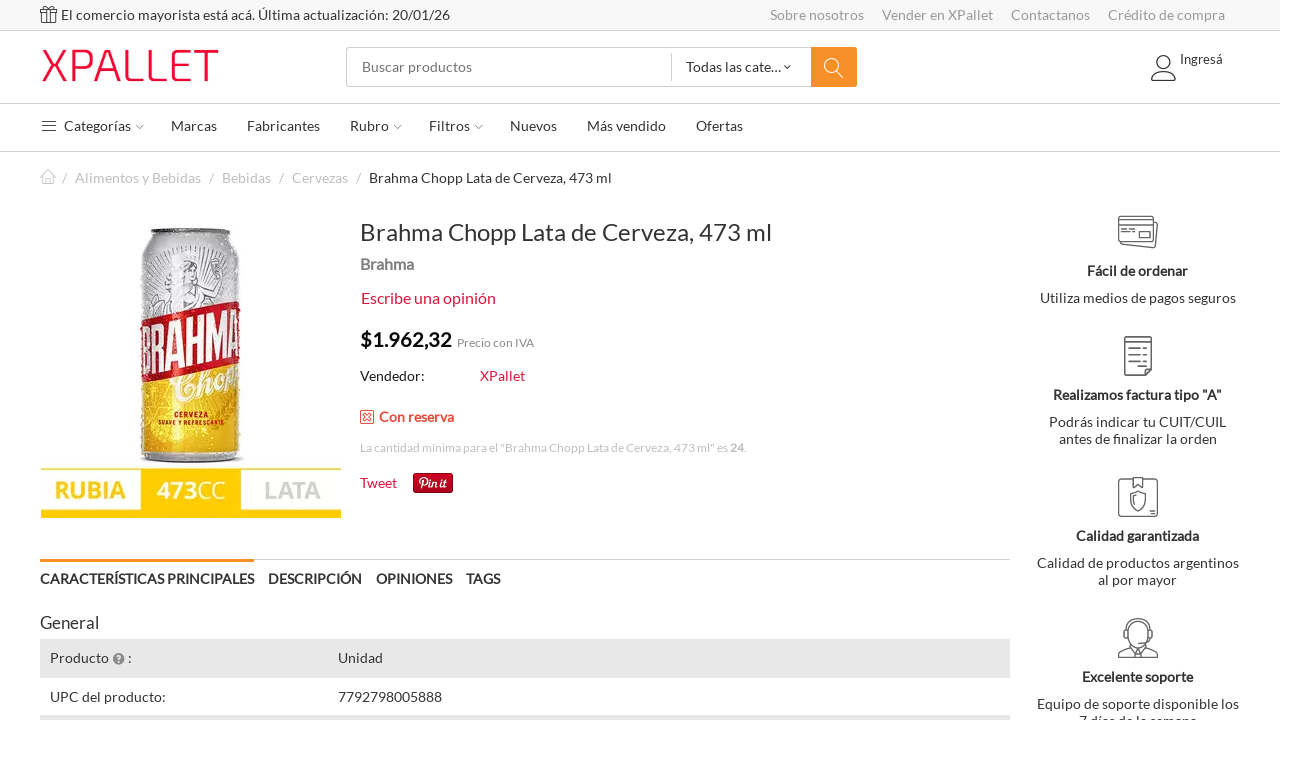

--- FILE ---
content_type: text/html; charset=utf-8
request_url: https://xpallet.com.ar/brahma-chopp-lata-de-cerveza-473-ml/
body_size: 30607
content:
<!DOCTYPE html>
<html 
    lang="es"
    dir="ltr"
    class=" "
>
<head>
<title>Brahma Chopp Lata de Cerveza, 473 ml</title>
<base href="https://xpallet.com.ar/" />
<meta http-equiv="Content-Type" content="text/html; charset=utf-8" data-ca-mode="ultimate" />
<meta name="viewport" content="initial-scale=1.0, width=device-width" />
<meta name="description" content=" Cerveza Chopp Brahma Descubrí el Sabor Inconfundible de la Cerveza Chopp Brahma Sumergite en la experiencia única de la Cerveza Chopp Brahma una cerveza que equilibra la cantidad justa de malta para ofrecer un sabor suave y refrescante Es la abanderada de las cervezas fáciles de tomar perfecta" />

<meta name="keywords" content="" />
<meta name="format-detection" content="telephone=no">

            <meta property="og:title" content="Brahma Chopp Lata de Cerveza, 473 ml" />
            <meta property="og:url" content="https://xpallet.com.ar/brahma-chopp-lata-de-cerveza-473-ml/" />
            <meta property="og:image" content="https://d3340tyzmtlo4u.cloudfront.net/users/864/images/detailed/9/Brahma_Cerveza_Chopp,_473_ml.webp" />
            <meta property="og:image:width" content="1000" />
            <meta property="og:image:height" content="1000" />
            <meta property="og:site_name" content="xpallet ar" />
            <meta property="og:type" content="activity" />
    
                                                                                    <link rel="canonical" href="https://xpallet.com.ar/brahma-chopp-lata-de-cerveza-473-ml/" />
            

    <!-- Inline script moved to the bottom of the page -->
    <meta name="cmsmagazine" content="7a30f4c74dfb81f1994167b8d9be19a8" />

    <link href="https://d3340tyzmtlo4u.cloudfront.net/users/864/images/logos/9/xpallet-favicon-1.png" rel="shortcut icon" type="image/png" />

<link rel="preload" crossorigin="anonymous" as="" href="" />
<link type="text/css" rel="stylesheet" href="https://d3340tyzmtlo4u.cloudfront.net/users/864/cache/assets/design/themes/thin_theme/css/63459standalone.f1a0b4ddcfe4b0a57b2b3073eabae6871760042144.css?1760042144" onerror="isNaN(this.attempts)?this.attempts=0:this.attempts++;this.href='https://xpallet.com.ar/users/864/cache/assets/design/themes/thin_theme/css/63459standalone.f1a0b4ddcfe4b0a57b2b3073eabae6871760042144.css&i' + this.attempts;this.attempts>100?this.onerror=null:null;"/>



    <!-- Inline script moved to the bottom of the page -->

<!-- Inline script moved to the bottom of the page -->

<!-- Inline script moved to the bottom of the page -->
</head>

<body>
    <div id="tygh_settings" class="hidden" data-ca-current-location="https://xpallet.com.ar" data-ca-area="C" ></div>
            
        <div class="ty-tygh  " data-ca-element="mainContainer" id="tygh_container">

        <div id="ajax_overlay" class="ty-ajax-overlay"></div>
<div id="ajax_loading_box" class="ty-ajax-loading-box"></div>        <div class="cm-notification-container notification-container">
</div>
        <div class="ty-helper-container "
                    id="tygh_main_container">
                                             
<div class="tygh-top-panel clearfix">
                <div class="container-fluid  top-grid">
                                                


		

        <section class="ath_gird-section "><div class="ath_container clearfix"><div class="row-fluid">                        <div class="span6  top-links-grid ty-top-grid_float" >
                                    <div class="th_top-panel__text ty-float-left">
                <div class="ty-wysiwyg-content"  data-ca-live-editor-object-id="0" data-ca-live-editor-object-type=""><i class="icon-tt-gift"></i>
 El comercio mayorista está acá. Última actualización: 20/01/26</a>
</div>
                    </div>
                            </div>
        	    
	                                    


		

                                <div class="span10  top-links-grid hidden-phone" >
                                    <div class="hidden-phone ty-float-right">
                    

        <div class="ty-text-links-wrapper">
        <span id="sw_text_links_4" class="ty-text-links-btn cm-combination visible-phone">
            <i class="ty-icon-short-list"></i>
            <i class="ty-icon-down-micro ty-text-links-btn__arrow"></i>
        </span>
    
        <ul id="text_links_4" class="ty-text-links cm-popup-box ty-text-links_show_inline">
                            <li class="ty-text-links__item ty-level-0">
                    <a class="ty-text-links__a"  href="https://xpallet.com.ar/sobre-nosotros/">Sobre nosotros</a> 
                                    </li>
                            <li class="ty-text-links__item ty-level-0">
                    <a class="ty-text-links__a"  href="https://xpallet.com.ar/vender-en-xpallet/">Vender en XPallet</a> 
                                    </li>
                            <li class="ty-text-links__item ty-level-0">
                    <a class="ty-text-links__a"  href="https://xpallet.com.ar/contactanos/">Contactanos</a> 
                                    </li>
                            <li class="ty-text-links__item ty-level-0">
                    <a class="ty-text-links__a"  href="https://xpallet.com.ar/giftcertificates-add/">Crédito de compra</a> 
                                    </li>
                    </ul>

        </div>
    
                    </div>
                            </div>
        </div></div></section>	    
	
        </div>
    

</div>

<div class="tygh-header clearfix">
                <div class="container-fluid  header-grid">
                                                


		

        <section class="ath_gird-section "><div class="ath_container clearfix"><div class="row-fluid">                        <div class="span3  top-logo-grid" >
                                    <div class="top-logo ">
                <div class="ty-logo-container">
    
            <a href="https://xpallet.com.ar/" title="">
        <img class="ty-pict  ty-logo-container__image   cm-image" width="500" height="97" alt="" title="" id="det_img_2776542271" src="https://d3340tyzmtlo4u.cloudfront.net/users/864/images/logos/9/xpallet-logo.png" />

    
            </a>
    </div>

                    </div>
                            </div>
        	    
	                                    


		

                                <div class="span7 offset1 " >
                                    <div class="th_top-search ">
                <div class="ty-search-block th_search-with-categories" id="th_search_by-cat_7">
    <form action="https://xpallet.com.ar/" name="search_form" method="get">
        <input type="hidden" name="subcats" value="Y" />
        <input type="hidden" name="pcode_from_q" value="Y" />
        <input type="hidden" name="pshort" value="Y" />
        <input type="hidden" name="pfull" value="Y" />
        <input type="hidden" name="pname" value="Y" />
        <input type="hidden" name="pkeywords" value="Y" />
        <input type="hidden" name="search_performed" value="Y" />
        
        

        <input type="text" name="q" value="" id="search_input" title="Buscar productos" class="ty-search-block__input cm-hint" /><select name="cid" class="th_search-with-categories__select"><option value="0">Todas las categorías</option><option value="270"  title="Alimentos y Bebidas">Alimentos y Bebidas</option><option value="276"  title="Belleza y Cuidado Personal">Belleza y Cuidado...</option><option value="282"  title="Deportes y Fitness">Deportes y Fitness</option><option value="287"  title="Hogar, Muebles y Jardín">Hogar, Muebles y ...</option><option value="292"  title="Juegos y Juguetes">Juegos y Juguetes</option><option value="293"  title="Libros, Revistas y Comics">Libros, Revistas ...</option><option value="275"  title="Productos para Bebés">Productos para Bebés</option></select><input type="hidden" name="category_id" value="0" id="th_search-with-categories__select-id" /><button title="Buscar" class="ty-search-magnifier" type="submit"><span class="ty-icon ty-icon-search" ></span></button>
<input type="hidden" name="dispatch" value="products.search" />

        
    <input type="hidden" name="security_hash" class="cm-no-hide-input" value="1f64a3f8b5141852dedc22299416f334" /></form>
</div>

<!-- Inline script moved to the bottom of the page -->


                    </div>
                            </div>
        	    
	                                    


		

                                <div class="span5  " >
                                    <div class="ty-dropdown-box  th_your-account ty-float-right">
        <div id="sw_dropdown_9" class="ty-dropdown-box__title cm-combination unlogged">
                                            <a class="ty-account-info__title" href="https://xpallet.com.ar/profiles-update-es/">
        <i class="icon-tt-user th_user__icon"></i>&nbsp;<span class="ty-account-info__title-txt">
                	Ingresá
    	        </span>
            </a>

                        
        </div>
        <div id="dropdown_9" class="cm-popup-box ty-dropdown-box__content hidden">
            
<div id="account_info_9">
        <ul class="ty-account-info">
                                <li class="ty-account-info__item ty-dropdown-box__item"><a class="ty-account-info__a underlined" href="https://xpallet.com.ar/orders-search/" rel="nofollow">Mis compras</a></li>
                                            <li class="ty-account-info__item ty-dropdown-box__item"><a class="ty-account-info__a underlined" href="https://xpallet.com.ar/productfeatures-compare/" rel="nofollow">Lista de comparación</a></li>
                    

<li class="ty-account-info__item ty-dropdown-box__item"><a class="ty-account-info__a" href="https://xpallet.com.ar/wishlist-view/" rel="nofollow">Mis favoritos</a></li>    </ul>

            <div class="ty-account-info__orders updates-wrapper track-orders" id="track_orders_block_9">
            <form action="https://xpallet.com.ar/" method="POST" class="cm-ajax cm-post cm-ajax-full-render" name="track_order_quick">
                <input type="hidden" name="result_ids" value="track_orders_block_*" />
                <input type="hidden" name="return_url" value="index.php?dispatch=products.view&amp;product_id=383" />

                <div class="ty-account-info__orders-txt">Seguimiento de mi pedido</div>

                <div class="ty-account-info__orders-input ty-control-group ty-input-append">
                    <label for="track_order_item9" class="cm-required hidden">Seguimiento de mi pedido</label>
                    <input type="text" size="20" class="ty-input-text cm-hint" id="track_order_item9" name="track_data" value="Pedido nº/Correo electrónico" />
                    <button title="Ir" class="ty-btn-go" type="submit"><span class="ty-icon ty-icon-right-dir ty-btn-go__icon" ></span></button>
<input type="hidden" name="dispatch" value="orders.track_request" />
                                    </div>
            <input type="hidden" name="security_hash" class="cm-no-hide-input" value="1f64a3f8b5141852dedc22299416f334" /></form>
        <!--track_orders_block_9--></div>
    
    <div class="ty-account-info__buttons buttons-container">
                    <a href="https://xpallet.com.ar/auth-loginform/?return_url=index.php%3Fdispatch%3Dproducts.view%26product_id%3D383"  data-ca-target-id="login_block9" class="cm-dialog-opener cm-dialog-auto-size ty-btn ty-btn__secondary" rel="nofollow">Ingresá</a><a href="https://xpallet.com.ar/profiles-add-es/" rel="nofollow" class="ty-btn ty-btn__primary">Creá tu cuenta</a>
                            <div  id="login_block9" class="hidden" title="Ingresá">
                    <div class="ty-login-popup">
                        

    <div id="popup9_login_popup_form_container">
            <form name="popup9_form" action="https://xpallet.com.ar/" method="post" class="cm-ajax cm-ajax-full-render">
                    <input type="hidden" name="result_ids" value="popup9_login_popup_form_container" />
            <input type="hidden" name="login_block_id" value="popup9" />
            <input type="hidden" name="quick_login" value="1" />
        
        <input type="hidden" name="return_url" value="index.php?dispatch=products.view&amp;product_id=383" />
        <input type="hidden" name="redirect_url" value="index.php?dispatch=products.view&amp;product_id=383" />

        
        <div class="ty-control-group">
            <label for="login_popup9" class="ty-login__filed-label ty-control-group__label cm-required cm-trim cm-email">Correo electrónico</label>
            <input type="text" id="login_popup9" name="user_login" size="30" value="" class="ty-login__input cm-focus" />
        </div>

        <div class="ty-control-group ty-password-forgot">
            <label for="psw_popup9" class="ty-login__filed-label ty-control-group__label ty-password-forgot__label cm-required">Contraseña</label><a href="https://xpallet.com.ar/index.php?dispatch=auth.recover_password" class="ty-password-forgot__a"  tabindex="5">¿Olvidaste tu contraseña?</a>
            <input type="password" id="psw_popup9" name="password" size="30" value="" class="ty-login__input" maxlength="32" />
        </div>

                    
            <div class="ty-login-reglink ty-center">
                <a class="ty-login-reglink__a" href="https://xpallet.com.ar/profiles-add-es/" rel="nofollow">Creá una nueva cuenta</a>
            </div>
        
                                            <div class="captcha ty-control-group">
                <label for="recaptcha_696f56c474c51" class="cm-required cm-recaptcha ty-captcha__label">Validación Anti-Bot</label>
                <div id="recaptcha_696f56c474c51" class="cm-recaptcha"></div>
            </div>
              
        
                    <div class="buttons-container clearfix">
                <div class="ty-float-right">
                        
     <button  class="ty-btn__login ty-btn__secondary ty-btn" type="submit" name="dispatch[auth.login]" >Ingresá</button>

                </div>
                <div class="ty-login__remember-me">
                    <label for="remember_me_popup9" class="ty-login__remember-me-label"><input class="checkbox" type="checkbox" name="remember_me" id="remember_me_popup9" value="Y" />Recordar</label>
                </div>
            </div>
        
    <input type="hidden" name="security_hash" class="cm-no-hide-input" value="1f64a3f8b5141852dedc22299416f334" /></form>

    <!--popup9_login_popup_form_container--></div>
                    </div>
                </div>
                        </div>
<!--account_info_9--></div>

        </div>
    </div>
                            </div>
        </div></div></section>	    
	                                    


		

        <section class="ath_gird-section tt_header-menu__section"><div class="ath_container clearfix"><div class="row-fluid">                        <div class="span16  " >
                                    <div class="ath_mega-menu__mobile-opener ty-menu__item ty-menu__menu-btn visible-phone" id="MegaMenuOpenBtn_10"><a class="ty-menu__item-link"><i class="ty-icon-short-list"></i><span>Menú</span></a></div><div class="ath_mega-menu-wrapper" id="MegaMenu_10"><ul class="ath_mega-menu"><li class="mm1 ath_mega-menu__l1 ath_mega-menu__l1--full_tree  ath_mega-menu__l1--drop-down-Y ty-menu-item__products list"><a  href="https://xpallet.com.ar/categories-catalog/" class="ath_mega-menu__l1__link"><i class="icon-tt-menu"></i> Categorías<i class="icon-tt-right ath_mega-menu-have-child--icon"></i></a><div class="ath_mega-menu__full_tree-wrapper"><div class="ath_mega-menu__back"><i class="icon-tt-left"></i> Back</div><ul class="ath_mega-menu__full_tree"><li class="mm2 ath_mega-menu__full_tree__l1 ath_mega-menu__full_tree__l1--subcategories" data-submenu-id="ath_mega-menu__full_tree__l2-wrapper__270"><a  href="https://xpallet.com.ar/alimentos-y-bebidas/" class="ath_mega-menu__full_tree__l1__link"><i class="icon-tt-cat-bullet ath_mega-menu__full_tree__l1__icon  ath_mega-menu__full_tree__l1__icon--no-img"></i><span class="ath_mega-menu__name__link">Alimentos y Bebidas</span><i class="icon-tt-right ath_mega-menu__full_tree__l1__icon--child"></i></a><div class="ath_mega-menu__full_tree__l2-wrapper " id="ath_mega-menu__full_tree__l2-wrapper__270"><div class="ath_mega-menu__back"><i class="icon-tt-left"></i> Back</div><ul class="ath_mega-menu__full_tree__l2--categories clearfix"><li class="mm3 ath_mega-menu__full_tree__l2"><a href="https://xpallet.com.ar/alimentos-y-bebidas/almacen/" class="ath_mega-menu__full_tree__l2__link ath_mega-menu__full_tree__l2__link--title" >Almacén</a><a href="https://xpallet.com.ar/alimentos-y-bebidas/almacen/aceites-y-vinagres/" class="ath_mega-menu__full_tree__l3__link" ><i class="icon-tt-right"></i> Aceites y Vinagres</a><a href="https://xpallet.com.ar/alimentos-y-bebidas/almacen/alimentos-instantaneos/" class="ath_mega-menu__full_tree__l3__link" ><i class="icon-tt-right"></i> Alimentos Instantáneos</a><a href="https://xpallet.com.ar/alimentos-y-bebidas/almacen/arroz-legumbres-y-semillas/" class="ath_mega-menu__full_tree__l3__link" ><i class="icon-tt-right"></i> Arroz, Legumbres y Semillas</a><a href="https://xpallet.com.ar/alimentos-y-bebidas/almacen/azucar-y-endulzantes/" class="ath_mega-menu__full_tree__l3__link" ><i class="icon-tt-right"></i> Azúcar y Endulzantes</a><a href="https://xpallet.com.ar/alimentos-y-bebidas/almacen/cereales-y-barras/" class="ath_mega-menu__full_tree__l3__link" ><i class="icon-tt-right"></i> Cereales y Barras</a><a href="https://xpallet.com.ar/alimentos-y-bebidas/almacen/dulces-y-chocolates/" class="ath_mega-menu__full_tree__l3__link" ><i class="icon-tt-right"></i> Dulces y Chocolates</a><a href="https://xpallet.com.ar/alimentos-y-bebidas/almacen/encurtidos-y-conservas/" class="ath_mega-menu__full_tree__l3__link" ><i class="icon-tt-right"></i> Encurtidos y Conservas</a><a href="https://xpallet.com.ar/alimentos-y-bebidas/almacen/galletitas/" class="ath_mega-menu__full_tree__l3__link" ><i class="icon-tt-right"></i> Galletitas</a><a  href="https://xpallet.com.ar/alimentos-y-bebidas/almacen/" class="ath_mega-menu__full_tree__l3__link ath_mega-menu__full_tree__l3__link--more">Ver más <i class="text-arrow">&rarr;</i></a></li><li class="mm3 ath_mega-menu__full_tree__l2"><a href="https://xpallet.com.ar/alimentos-y-bebidas/bebidas/" class="ath_mega-menu__full_tree__l2__link ath_mega-menu__full_tree__l2__link--title" >Bebidas</a><a href="https://xpallet.com.ar/alimentos-y-bebidas/bebidas/aguas/" class="ath_mega-menu__full_tree__l3__link" ><i class="icon-tt-right"></i> Aguas</a><a href="https://xpallet.com.ar/alimentos-y-bebidas/bebidas/bebidas-aperitivos/" class="ath_mega-menu__full_tree__l3__link" ><i class="icon-tt-right"></i> Bebidas Aperitivos</a><a href="https://xpallet.com.ar/alimentos-y-bebidas/bebidas/bebidas-blancas-y-licores/" class="ath_mega-menu__full_tree__l3__link" ><i class="icon-tt-right"></i> Bebidas Blancas y Licores</a><a href="https://xpallet.com.ar/alimentos-y-bebidas/bebidas/bebidas-energizantes/" class="ath_mega-menu__full_tree__l3__link" ><i class="icon-tt-right"></i> Bebidas Energizantes</a><a href="https://xpallet.com.ar/alimentos-y-bebidas/bebidas/bebidas-isotonicas/" class="ath_mega-menu__full_tree__l3__link" ><i class="icon-tt-right"></i> Bebidas Isotónicas</a><a href="https://xpallet.com.ar/alimentos-y-bebidas/bebidas/cervezas/" class="ath_mega-menu__full_tree__l3__link" ><i class="icon-tt-right"></i> Cervezas</a><a href="https://xpallet.com.ar/alimentos-y-bebidas/bebidas/gaseosas/" class="ath_mega-menu__full_tree__l3__link" ><i class="icon-tt-right"></i> Gaseosas</a><a href="https://xpallet.com.ar/alimentos-y-bebidas/bebidas/jugos/" class="ath_mega-menu__full_tree__l3__link" ><i class="icon-tt-right"></i> Jugos</a><a  href="https://xpallet.com.ar/alimentos-y-bebidas/bebidas/" class="ath_mega-menu__full_tree__l3__link ath_mega-menu__full_tree__l3__link--more">Ver más <i class="text-arrow">&rarr;</i></a></li><li class="mm3 ath_mega-menu__full_tree__l2"><a href="https://xpallet.com.ar/alimentos-y-bebidas/comida-preparada/" class="ath_mega-menu__full_tree__l2__link ath_mega-menu__full_tree__l2__link--title" >Comida Preparada</a><a href="https://xpallet.com.ar/alimentos-y-bebidas/comida-preparada/otros/" class="ath_mega-menu__full_tree__l3__link" ><i class="icon-tt-right"></i> Otros</a></li><li class="mm3 ath_mega-menu__full_tree__l2"><a href="https://xpallet.com.ar/alimentos-y-bebidas/congelados/" class="ath_mega-menu__full_tree__l2__link ath_mega-menu__full_tree__l2__link--title" >Congelados</a><a href="https://xpallet.com.ar/alimentos-y-bebidas/congelados/helados-y-postres/" class="ath_mega-menu__full_tree__l3__link" ><i class="icon-tt-right"></i> Helados y Postres</a><a href="https://xpallet.com.ar/alimentos-y-bebidas/congelados/milanesas-y-medallones/" class="ath_mega-menu__full_tree__l3__link" ><i class="icon-tt-right"></i> Milanesas y Medallones</a><a href="https://xpallet.com.ar/alimentos-y-bebidas/congelados/pizzas-congeladas/" class="ath_mega-menu__full_tree__l3__link" ><i class="icon-tt-right"></i> Pizzas Congeladas</a></li><li class="mm3 ath_mega-menu__full_tree__l2"><a href="https://xpallet.com.ar/alimentos-y-bebidas/frescos/" class="ath_mega-menu__full_tree__l2__link ath_mega-menu__full_tree__l2__link--title" >Frescos</a><a href="https://xpallet.com.ar/alimentos-y-bebidas/frescos/carnes-y-pollos/" class="ath_mega-menu__full_tree__l3__link" ><i class="icon-tt-right"></i> Carnes y Pollos</a><a href="https://xpallet.com.ar/alimentos-y-bebidas/frescos/fiambres/" class="ath_mega-menu__full_tree__l3__link" ><i class="icon-tt-right"></i> Fiambres</a><a href="https://xpallet.com.ar/alimentos-y-bebidas/frescos/lacteos/" class="ath_mega-menu__full_tree__l3__link" ><i class="icon-tt-right"></i> Lácteos</a></li><li class="mm3 ath_mega-menu__full_tree__l2"><a  href="https://xpallet.com.ar/alimentos-y-bebidas/otros/" class="ath_mega-menu__full_tree__l2__link ath_mega-menu__full_tree__l2__link--alone"><span class="ath_mega-menu__full_tree__l2__cat-name">Otros</span></a></li></ul></div></li><li class="mm2 ath_mega-menu__full_tree__l1 ath_mega-menu__full_tree__l1--subcategories" data-submenu-id="ath_mega-menu__full_tree__l2-wrapper__276"><a  href="https://xpallet.com.ar/belleza-y-cuidado-personal/" class="ath_mega-menu__full_tree__l1__link"><i class="icon-tt-cat-bullet ath_mega-menu__full_tree__l1__icon  ath_mega-menu__full_tree__l1__icon--no-img"></i><span class="ath_mega-menu__name__link">Belleza y Cuidado Personal</span><i class="icon-tt-right ath_mega-menu__full_tree__l1__icon--child"></i></a><div class="ath_mega-menu__full_tree__l2-wrapper " id="ath_mega-menu__full_tree__l2-wrapper__276"><div class="ath_mega-menu__back"><i class="icon-tt-left"></i> Back</div><ul class="ath_mega-menu__full_tree__l2--categories clearfix"><li class="mm3 ath_mega-menu__full_tree__l2"><a href="https://xpallet.com.ar/belleza-y-cuidado-personal/cuidado-de-la-piel/" class="ath_mega-menu__full_tree__l2__link ath_mega-menu__full_tree__l2__link--title" >Cuidado de la Piel</a><a href="https://xpallet.com.ar/belleza-y-cuidado-personal/cuidado-de-la-piel/cuidado-corporal/" class="ath_mega-menu__full_tree__l3__link" ><i class="icon-tt-right"></i> Cuidado Corporal</a><a href="https://xpallet.com.ar/belleza-y-cuidado-personal/cuidado-de-la-piel/cuidado-facial/" class="ath_mega-menu__full_tree__l3__link" ><i class="icon-tt-right"></i> Cuidado Facial</a><a href="https://xpallet.com.ar/belleza-y-cuidado-personal/cuidado-de-la-piel/limpieza-facial/" class="ath_mega-menu__full_tree__l3__link" ><i class="icon-tt-right"></i> Limpieza Facial</a></li></ul></div></li><li class="mm2 ath_mega-menu__full_tree__l1 ath_mega-menu__full_tree__l1--subcategories" data-submenu-id="ath_mega-menu__full_tree__l2-wrapper__282"><a  href="https://xpallet.com.ar/deportes-y-fitness/" class="ath_mega-menu__full_tree__l1__link"><i class="icon-tt-cat-bullet ath_mega-menu__full_tree__l1__icon  ath_mega-menu__full_tree__l1__icon--no-img"></i><span class="ath_mega-menu__name__link">Deportes y Fitness</span><i class="icon-tt-right ath_mega-menu__full_tree__l1__icon--child"></i></a><div class="ath_mega-menu__full_tree__l2-wrapper " id="ath_mega-menu__full_tree__l2-wrapper__282"><div class="ath_mega-menu__back"><i class="icon-tt-left"></i> Back</div><ul class="ath_mega-menu__full_tree__l2--categories clearfix"><li class="mm3 ath_mega-menu__full_tree__l2"><a href="https://xpallet.com.ar/deportes-y-fitness/camping-caza-y-pesca/" class="ath_mega-menu__full_tree__l2__link ath_mega-menu__full_tree__l2__link--title" >Camping, Caza y Pesca</a><a href="https://xpallet.com.ar/deportes-y-fitness/camping-caza-y-pesca/accesorios-de-camping/" class="ath_mega-menu__full_tree__l3__link" ><i class="icon-tt-right"></i> Accesorios de Camping</a></li></ul></div></li><li class="mm2 ath_mega-menu__full_tree__l1 ath_mega-menu__full_tree__l1--subcategories" data-submenu-id="ath_mega-menu__full_tree__l2-wrapper__287"><a  href="https://xpallet.com.ar/hogar-muebles-y-jardin/" class="ath_mega-menu__full_tree__l1__link"><i class="icon-tt-cat-bullet ath_mega-menu__full_tree__l1__icon  ath_mega-menu__full_tree__l1__icon--no-img"></i><span class="ath_mega-menu__name__link">Hogar, Muebles y Jardín</span><i class="icon-tt-right ath_mega-menu__full_tree__l1__icon--child"></i></a><div class="ath_mega-menu__full_tree__l2-wrapper " id="ath_mega-menu__full_tree__l2-wrapper__287"><div class="ath_mega-menu__back"><i class="icon-tt-left"></i> Back</div><ul class="ath_mega-menu__full_tree__l2--categories clearfix"><li class="mm3 ath_mega-menu__full_tree__l2"><a href="https://xpallet.com.ar/hogar-muebles-y-jardin/bazar-y-cocina/" class="ath_mega-menu__full_tree__l2__link ath_mega-menu__full_tree__l2__link--title" >Bazar y Cocina</a><a href="https://xpallet.com.ar/hogar-muebles-y-jardin/bazar-y-cocina/coccion-y-horneado/" class="ath_mega-menu__full_tree__l3__link" ><i class="icon-tt-right"></i> Cocción y Horneado</a><a href="https://xpallet.com.ar/hogar-muebles-y-jardin/bazar-y-cocina/cubeteras-y-hieleras/" class="ath_mega-menu__full_tree__l3__link" ><i class="icon-tt-right"></i> Cubeteras y Hieleras</a><a href="https://xpallet.com.ar/hogar-muebles-y-jardin/bazar-y-cocina/cafe-te-y-mate/" class="ath_mega-menu__full_tree__l3__link" ><i class="icon-tt-right"></i> Café, Té y Mate</a><a href="https://xpallet.com.ar/hogar-muebles-y-jardin/bazar-y-cocina/utensilios-de-preparacion/" class="ath_mega-menu__full_tree__l3__link" ><i class="icon-tt-right"></i> Utensilios de Preparación</a><a href="https://xpallet.com.ar/hogar-muebles-y-jardin/bazar-y-cocina/vajilla-y-articulos-de-servir/" class="ath_mega-menu__full_tree__l3__link" ><i class="icon-tt-right"></i> Vajilla y Artículos de Servir</a><a href="https://xpallet.com.ar/hogar-muebles-y-jardin/bazar-y-cocina/almacenamiento-y-organizacion/" class="ath_mega-menu__full_tree__l3__link" ><i class="icon-tt-right"></i> Almacenamiento y Organización</a></li><li class="mm3 ath_mega-menu__full_tree__l2"><a href="https://xpallet.com.ar/hogar-muebles-y-jardin/cuidado-del-hogar-y-lavanderia/" class="ath_mega-menu__full_tree__l2__link ath_mega-menu__full_tree__l2__link--title" >Cuidado del Hogar y Lavandería</a><a href="https://xpallet.com.ar/hogar-muebles-y-jardin/cuidado-del-hogar-y-lavanderia/productos-de-limpieza/" class="ath_mega-menu__full_tree__l3__link" ><i class="icon-tt-right"></i> Productos de Limpieza</a><a href="https://xpallet.com.ar/hogar-muebles-y-jardin/cuidado-del-hogar-y-lavanderia/productos-de-lavanderia/" class="ath_mega-menu__full_tree__l3__link" ><i class="icon-tt-right"></i> Productos de Lavandería</a></li><li class="mm3 ath_mega-menu__full_tree__l2"><a href="https://xpallet.com.ar/hogar-muebles-y-jardin/jardin-y-aire-libre/" class="ath_mega-menu__full_tree__l2__link ath_mega-menu__full_tree__l2__link--title" >Jardin y Aire Libre</a><a href="https://xpallet.com.ar/hogar-muebles-y-jardin/jardin-y-aire-libre/hornos-parrillas-y-accesorios/" class="ath_mega-menu__full_tree__l3__link" ><i class="icon-tt-right"></i> Hornos, Parrillas y Accesorios</a></li></ul></div></li><li class="mm2 ath_mega-menu__full_tree__l1 ath_mega-menu__full_tree__l1--subcategories" data-submenu-id="ath_mega-menu__full_tree__l2-wrapper__292"><a  href="https://xpallet.com.ar/juegos-y-juguetes/" class="ath_mega-menu__full_tree__l1__link"><i class="icon-tt-cat-bullet ath_mega-menu__full_tree__l1__icon  ath_mega-menu__full_tree__l1__icon--no-img"></i><span class="ath_mega-menu__name__link">Juegos y Juguetes</span><i class="icon-tt-right ath_mega-menu__full_tree__l1__icon--child"></i></a><div class="ath_mega-menu__full_tree__l2-wrapper " id="ath_mega-menu__full_tree__l2-wrapper__292"><div class="ath_mega-menu__back"><i class="icon-tt-left"></i> Back</div><ul class="ath_mega-menu__full_tree__l2--categories clearfix"><li class="mm3 ath_mega-menu__full_tree__l2"><a href="https://xpallet.com.ar/juegos-y-juguetes/juegos-de-mesa-y-cartas-es/" class="ath_mega-menu__full_tree__l2__link ath_mega-menu__full_tree__l2__link--title" >Juegos de Mesa y Cartas</a><a href="https://xpallet.com.ar/juegos-y-juguetes/juegos-de-mesa-y-cartas-es/juegos-de-mesa/" class="ath_mega-menu__full_tree__l3__link" ><i class="icon-tt-right"></i> Juegos de Mesa</a></li></ul></div></li><li class="mm2 ath_mega-menu__full_tree__l1 ath_mega-menu__full_tree__l1--subcategories" data-submenu-id="ath_mega-menu__full_tree__l2-wrapper__293"><a  href="https://xpallet.com.ar/libros-revistas-y-comics/" class="ath_mega-menu__full_tree__l1__link"><i class="icon-tt-cat-bullet ath_mega-menu__full_tree__l1__icon  ath_mega-menu__full_tree__l1__icon--no-img"></i><span class="ath_mega-menu__name__link">Libros, Revistas y Comics</span><i class="icon-tt-right ath_mega-menu__full_tree__l1__icon--child"></i></a><div class="ath_mega-menu__full_tree__l2-wrapper " id="ath_mega-menu__full_tree__l2-wrapper__293"><div class="ath_mega-menu__back"><i class="icon-tt-left"></i> Back</div><ul class="ath_mega-menu__full_tree__l2--categories clearfix"><li class="mm3 ath_mega-menu__full_tree__l2"><a  href="https://xpallet.com.ar/libros-revistas-y-comics/libros-fisicos/" class="ath_mega-menu__full_tree__l2__link ath_mega-menu__full_tree__l2__link--alone"><span class="ath_mega-menu__full_tree__l2__cat-name">Libros Físicos</span></a></li></ul></div></li><li class="mm2 ath_mega-menu__full_tree__l1 ath_mega-menu__full_tree__l1--subcategories" data-submenu-id="ath_mega-menu__full_tree__l2-wrapper__275"><a  href="https://xpallet.com.ar/bebes/" class="ath_mega-menu__full_tree__l1__link"><i class="icon-tt-cat-bullet ath_mega-menu__full_tree__l1__icon  ath_mega-menu__full_tree__l1__icon--no-img"></i><span class="ath_mega-menu__name__link">Productos para Bebés</span><i class="icon-tt-right ath_mega-menu__full_tree__l1__icon--child"></i></a><div class="ath_mega-menu__full_tree__l2-wrapper " id="ath_mega-menu__full_tree__l2-wrapper__275"><div class="ath_mega-menu__back"><i class="icon-tt-left"></i> Back</div><ul class="ath_mega-menu__full_tree__l2--categories clearfix"><li class="mm3 ath_mega-menu__full_tree__l2"><a href="https://xpallet.com.ar/bebes/comida-para-bebes/" class="ath_mega-menu__full_tree__l2__link ath_mega-menu__full_tree__l2__link--title" >Comida para Bebés</a><a href="https://xpallet.com.ar/bebes/comida-para-bebes/leche-maternizada/" class="ath_mega-menu__full_tree__l3__link" ><i class="icon-tt-right"></i> Leche Maternizada</a></li><li class="mm3 ath_mega-menu__full_tree__l2"><a href="https://xpallet.com.ar/bebes/higiene-y-cuidado-del-bebe/" class="ath_mega-menu__full_tree__l2__link ath_mega-menu__full_tree__l2__link--title" >Higiene y Cuidado del Bebé</a><a href="https://xpallet.com.ar/bebes/higiene-y-cuidado-del-bebe/panales/" class="ath_mega-menu__full_tree__l3__link" ><i class="icon-tt-right"></i> Pañales</a></li></ul></div></li></ul></div></li><li class="mm1 ath_mega-menu__l1 ath_mega-menu__l1--default  ath_mega-menu__l1--drop-down-N ty-menu-item__brands columns"><a href="https://xpallet.com.ar/index.php?dispatch=product_features.view_all&amp;filter_id=314" class="ath_mega-menu__l1__link" ><span class="ath_mega-menu__name__link">Marcas</span></a></li><li class="mm1 ath_mega-menu__l1 ath_mega-menu__l1--default  ath_mega-menu__l1--drop-down-N  columns"><a href="https://xpallet.com.ar/index.php?dispatch=product_features.view_all&amp;filter_id=315" class="ath_mega-menu__l1__link" ><span class="ath_mega-menu__name__link">Fabricantes</span></a></li><li class="mm1 ath_mega-menu__l1 ath_mega-menu__l1--default  ath_mega-menu__l1--drop-down-Y  list"><a  class="ath_mega-menu__l1__link" ><span class="ath_mega-menu__name__link">Rubro</span><i class="icon-tt-right ath_mega-menu-have-child--icon"></i></a><div class="ath_mega-menu__dd-wrapper-l2 ath_mega-menu__dd-wrapper-l2--list"><div class="ath_mega-menu__back"><i class="icon-tt-left"></i> Back</div><ul class="ath_mega-menu__l2-items"><li class="mm2 ath_mega-menu__l2 ath_mega-menu__l2-- "><a href="https://xpallet.com.ar/index.php?dispatch=products.search&amp;search_performed=Y&amp;features_hash=325-1587" class="ath_mega-menu__l2__link" >Almacenes</a></li><li class="mm2 ath_mega-menu__l2 ath_mega-menu__l2-- "><a href="https://xpallet.com.ar/index.php?dispatch=products.search&amp;search_performed=Y&amp;features_hash=325-2719" class="ath_mega-menu__l2__link" >Bodegón</a></li><li class="mm2 ath_mega-menu__l2 ath_mega-menu__l2-- "><a href="https://xpallet.com.ar/index.php?dispatch=products.search&amp;search_performed=Y&amp;features_hash=325-1875" class="ath_mega-menu__l2__link" >Bazar</a></li><li class="mm2 ath_mega-menu__l2 ath_mega-menu__l2-- "><a href="https://xpallet.com.ar/index.php?dispatch=products.search&amp;search_performed=Y&amp;features_hash=325-2721" class="ath_mega-menu__l2__link" >Cafeterías</a></li><li class="mm2 ath_mega-menu__l2 ath_mega-menu__l2-- "><a href="https://xpallet.com.ar/index.php?dispatch=products.search&amp;search_performed=Y&amp;features_hash=325-1619" class="ath_mega-menu__l2__link" >Catering &amp; Eventos</a></li><li class="mm2 ath_mega-menu__l2 ath_mega-menu__l2-- "><a href="https://xpallet.com.ar/index.php?dispatch=products.search&amp;search_performed=Y&amp;features_hash=325-2723" class="ath_mega-menu__l2__link" >Casinos y Bingos</a></li><li class="mm2 ath_mega-menu__l2 ath_mega-menu__l2-- "><a href="https://xpallet.com.ar/index.php?dispatch=products.search&amp;search_performed=Y&amp;features_hash=325-2725" class="ath_mega-menu__l2__link" >Cervecería/Hamburguesería/Bar</a></li><li class="mm2 ath_mega-menu__l2 ath_mega-menu__l2-- "><a href="https://xpallet.com.ar/index.php?dispatch=products.search&amp;search_performed=Y&amp;features_hash=325-2733" class="ath_mega-menu__l2__link" >Comedor de Empleados</a></li><li class="mm2 ath_mega-menu__l2 ath_mega-menu__l2-- "><a href="https://xpallet.com.ar/index.php?dispatch=products.search&amp;search_performed=Y&amp;features_hash=325-2727" class="ath_mega-menu__l2__link" >Cines/Shows</a></li><li class="mm2 ath_mega-menu__l2 ath_mega-menu__l2-- "><a href="https://xpallet.com.ar/index.php?dispatch=products.search&amp;search_performed=Y&amp;features_hash=325-2729" class="ath_mega-menu__l2__link" >Clubes y Countries</a></li><li class="mm2 ath_mega-menu__l2 ath_mega-menu__l2-- "><a href="https://xpallet.com.ar/index.php?dispatch=products.search&amp;search_performed=Y&amp;features_hash=325-2097" class="ath_mega-menu__l2__link" >Dietéticas</a></li><li class="mm2 ath_mega-menu__l2 ath_mega-menu__l2-- "><a href="https://xpallet.com.ar/index.php?dispatch=products.search&amp;search_performed=Y&amp;features_hash=325-1845" class="ath_mega-menu__l2__link" >Empresas de Limpieza</a></li><li class="mm2 ath_mega-menu__l2 ath_mega-menu__l2-- "><a href="https://xpallet.com.ar/index.php?dispatch=products.search&amp;search_performed=Y&amp;features_hash=325-1841" class="ath_mega-menu__l2__link" >Escuelas</a></li><li class="mm2 ath_mega-menu__l2 ath_mega-menu__l2-- "><a href="https://xpallet.com.ar/index.php?dispatch=products.search&amp;search_performed=Y&amp;features_hash=325-2739" class="ath_mega-menu__l2__link" >Escuelas de Gastronomía</a></li><li class="mm2 ath_mega-menu__l2 ath_mega-menu__l2-- "><a href="https://xpallet.com.ar/index.php?dispatch=products.search&amp;search_performed=Y&amp;features_hash=325-2741" class="ath_mega-menu__l2__link" >Estaciones de Servicio</a></li><li class="mm2 ath_mega-menu__l2 ath_mega-menu__l2-- "><a href="https://xpallet.com.ar/index.php?dispatch=products.search&amp;search_performed=Y&amp;features_hash=325-2191" class="ath_mega-menu__l2__link" >Farmacias</a></li><li class="mm2 ath_mega-menu__l2 ath_mega-menu__l2-- "><a href="https://xpallet.com.ar/index.php?dispatch=products.search&amp;search_performed=Y&amp;features_hash=325-2743" class="ath_mega-menu__l2__link" >Fábrica de Sandwiches/Pastas</a></li><li class="mm2 ath_mega-menu__l2 ath_mega-menu__l2-- "><a href="https://xpallet.com.ar/index.php?dispatch=products.search&amp;search_performed=Y&amp;features_hash=325-1839" class="ath_mega-menu__l2__link" >Fiambrerías</a></li><li class="mm2 ath_mega-menu__l2 ath_mega-menu__l2-- "><a href="https://xpallet.com.ar/index.php?dispatch=products.search&amp;search_performed=Y&amp;features_hash=325-2747" class="ath_mega-menu__l2__link" >Fundaciones</a></li><li class="mm2 ath_mega-menu__l2 ath_mega-menu__l2-- "><a href="https://xpallet.com.ar/index.php?dispatch=products.search&amp;search_performed=Y&amp;features_hash=325-1667" class="ath_mega-menu__l2__link" >Heladerías</a></li><li class="mm2 ath_mega-menu__l2 ath_mega-menu__l2-- "><a href="https://xpallet.com.ar/index.php?dispatch=products.search&amp;search_performed=Y&amp;features_hash=325-1591" class="ath_mega-menu__l2__link" >Hoteles</a></li><li class="mm2 ath_mega-menu__l2 ath_mega-menu__l2-- "><a href="https://xpallet.com.ar/index.php?dispatch=products.search&amp;search_performed=Y&amp;features_hash=325-1613" class="ath_mega-menu__l2__link" >Kioscos</a></li><li class="mm2 ath_mega-menu__l2 ath_mega-menu__l2-- "><a href="https://xpallet.com.ar/index.php?dispatch=products.search&amp;search_performed=Y&amp;features_hash=325-2195" class="ath_mega-menu__l2__link" >Librerías</a></li><li class="mm2 ath_mega-menu__l2 ath_mega-menu__l2-- "><a href="https://xpallet.com.ar/index.php?dispatch=products.search&amp;search_performed=Y&amp;features_hash=325-1589" class="ath_mega-menu__l2__link" >Oficinas</a></li><li class="mm2 ath_mega-menu__l2 ath_mega-menu__l2-- "><a href="https://xpallet.com.ar/index.php?dispatch=products.search&amp;search_performed=Y&amp;features_hash=325-1615" class="ath_mega-menu__l2__link" >Panaderías</a></li><li class="mm2 ath_mega-menu__l2 ath_mega-menu__l2-- "><a href="https://xpallet.com.ar/index.php?dispatch=products.search&amp;search_performed=Y&amp;features_hash=325-2749" class="ath_mega-menu__l2__link" >Parrilla</a></li><li class="mm2 ath_mega-menu__l2 ath_mega-menu__l2-- "><a href="https://xpallet.com.ar/index.php?dispatch=products.search&amp;search_performed=Y&amp;features_hash=325-1729" class="ath_mega-menu__l2__link" >Pastelerías</a></li><li class="mm2 ath_mega-menu__l2 ath_mega-menu__l2-- "><a href="https://xpallet.com.ar/index.php?dispatch=products.search&amp;search_performed=Y&amp;features_hash=325-2193" class="ath_mega-menu__l2__link" >Perfumerías</a></li><li class="mm2 ath_mega-menu__l2 ath_mega-menu__l2-- "><a href="https://xpallet.com.ar/index.php?dispatch=products.search&amp;search_performed=Y&amp;features_hash=325-2751" class="ath_mega-menu__l2__link" >Pizzería</a></li><li class="mm2 ath_mega-menu__l2 ath_mega-menu__l2-- "><a href="https://xpallet.com.ar/index.php?dispatch=products.search&amp;search_performed=Y&amp;features_hash=325-1617" class="ath_mega-menu__l2__link" >Restaurantes</a></li><li class="mm2 ath_mega-menu__l2 ath_mega-menu__l2-- "><a href="https://xpallet.com.ar/index.php?dispatch=products.search&amp;search_performed=Y&amp;features_hash=325-2755" class="ath_mega-menu__l2__link" >Sindicatos</a></li><li class="mm2 ath_mega-menu__l2 ath_mega-menu__l2-- "><a href="https://xpallet.com.ar/index.php?dispatch=products.search&amp;search_performed=Y&amp;features_hash=325-2757" class="ath_mega-menu__l2__link" >Sushi</a></li><li class="mm2 ath_mega-menu__l2 ath_mega-menu__l2-- "><a href="https://xpallet.com.ar/index.php?dispatch=products.search&amp;search_performed=Y&amp;features_hash=325-2731" class="ath_mega-menu__l2__link" >Universidades</a></li><li class="mm2 ath_mega-menu__l2 ath_mega-menu__l2-- "><a  class="ath_mega-menu__l2__link" >Zoológicos</a></li></ul></div></li><li class="mm1 ath_mega-menu__l1 ath_mega-menu__l1--default  ath_mega-menu__l1--drop-down-Y  list"><a  class="ath_mega-menu__l1__link" ><span class="ath_mega-menu__name__link">Filtros</span><i class="icon-tt-right ath_mega-menu-have-child--icon"></i></a><div class="ath_mega-menu__dd-wrapper-l2 ath_mega-menu__dd-wrapper-l2--list"><div class="ath_mega-menu__back"><i class="icon-tt-left"></i> Back</div><ul class="ath_mega-menu__l2-items"><li class="mm2 ath_mega-menu__l2 ath_mega-menu__l2-- "><a href="https://xpallet.com.ar/index.php?dispatch=products.search&amp;search_performed=Y&amp;features_hash=319-1507" class="ath_mega-menu__l2__link" >Kosher</a></li><li class="mm2 ath_mega-menu__l2 ath_mega-menu__l2-- "><a href="https://xpallet.com.ar/index.php?dispatch=products.search&amp;search_performed=Y&amp;features_hash=338-2952" class="ath_mega-menu__l2__link" >Navidad</a></li><li class="mm2 ath_mega-menu__l2 ath_mega-menu__l2-- "><a href="https://xpallet.com.ar/index.php?dispatch=products.search&amp;search_performed=Y&amp;features_hash=317-1499" class="ath_mega-menu__l2__link" >Libre de Gluten</a></li><li class="mm2 ath_mega-menu__l2 ath_mega-menu__l2-- "><a href="https://xpallet.com.ar/index.php?dispatch=products.search&amp;search_performed=Y&amp;features_hash=323-1503" class="ath_mega-menu__l2__link" >Orgánico</a></li><li class="mm2 ath_mega-menu__l2 ath_mega-menu__l2-- "><a href="https://xpallet.com.ar/index.php?dispatch=products.search&amp;search_performed=Y&amp;features_hash=331-2111" class="ath_mega-menu__l2__link" >Sin Azúcar</a></li><li class="mm2 ath_mega-menu__l2 ath_mega-menu__l2-- "><a href="https://xpallet.com.ar/index.php?dispatch=products.search&amp;search_performed=Y&amp;features_hash=333-2281" class="ath_mega-menu__l2__link" >Sin Lactosa</a></li><li class="mm2 ath_mega-menu__l2 ath_mega-menu__l2-- "><a href="https://xpallet.com.ar/index.php?dispatch=products.search&amp;search_performed=Y&amp;features_hash=323-1503" class="ath_mega-menu__l2__link" >Vegano</a></li></ul></div></li><li class="mm1 ath_mega-menu__l1 ath_mega-menu__l1--default  ath_mega-menu__l1--drop-down-N ty-menu-item__newest columns"><a href="https://xpallet.com.ar/index.php?dispatch=products.newest" class="ath_mega-menu__l1__link" ><span class="ath_mega-menu__name__link">Nuevos</span></a></li><li class="mm1 ath_mega-menu__l1 ath_mega-menu__l1--default  ath_mega-menu__l1--drop-down-N ty-menu-item__hits columns"><a href="https://xpallet.com.ar/index.php?dispatch=products.bestsellers" class="ath_mega-menu__l1__link" ><span class="ath_mega-menu__name__link">Más vendido</span></a></li><li class="mm1 ath_mega-menu__l1 ath_mega-menu__l1--default  ath_mega-menu__l1--drop-down-N  columns"><a href="https://xpallet.com.ar/index.php?dispatch=products.on_sale" class="ath_mega-menu__l1__link" ><span class="ath_mega-menu__name__link">Ofertas</span></a></li></ul><div class="ath_mega-menu__mob-settings"></div></div><div class="ath_mega-menu-mask" id="MegaMenuMask_10"><i class="ty-icon-cancel-circle"></i></div>

<!-- Inline script moved to the bottom of the page -->
                            </div>
        </div></div></section>	    
	
        </div>
    

</div>

    <div class="tygh-content clearfix">
                    <div class="container-fluid  content-grid">
                                                


		

        <section class="ath_gird-section "><div class="ath_container clearfix"><div class="row-fluid">                        <div class="span16  breadcrumbs-grid" >
                                    <div id="breadcrumbs_12">

    <div class="ty-breadcrumbs clearfix">
        <a href="https://xpallet.com.ar/" class="ty-breadcrumbs__a">Inicio</a><span class="ty-breadcrumbs__slash">/</span><a href="https://xpallet.com.ar/alimentos-y-bebidas/" class="ty-breadcrumbs__a">Alimentos y Bebidas</a><span class="ty-breadcrumbs__slash">/</span><a href="https://xpallet.com.ar/alimentos-y-bebidas/bebidas/" class="ty-breadcrumbs__a">Bebidas</a><span class="ty-breadcrumbs__slash">/</span><a href="https://xpallet.com.ar/alimentos-y-bebidas/bebidas/cervezas/" class="ty-breadcrumbs__a">Cervezas</a><span class="ty-breadcrumbs__slash">/</span><span class="ty-breadcrumbs__current"><bdi>Brahma Chopp Lata de Cerveza, 473 ml</bdi></span>    </div>
<!--breadcrumbs_12--></div>
                            </div>
        </div></div></section>	    
	                                    


		

        <section class="ath_gird-section "><div class="ath_container clearfix"><div class="row-fluid">                        <div class="span13  main-content-grid th_detail-page" >
                                    <div class=" cm-warehouse-block-depends-by-location ">
                

<!-- Inline script moved to the bottom of the page -->
<div class="ty-product-block ty-product-detail">
    <div class="ty-product-block__wrapper clearfix">
                                        
    
    


























            <div class="ty-product-block__img-wrapper" style="width: 300px">
                                                            <div class="ty-product-block__img cm-reload-383" data-ca-previewer="true" id="product_images_383_update">

                                                                            
            

							                            
    
    
    
<div class="ty-product-img cm-preview-wrapper" id="product_images_383">
    <a id="det_img_link_383_9367" data-ca-image-id="preview[product_images_383]" class="cm-image-previewer cm-previewer ty-previewer" data-ca-image-width="1000" data-ca-image-height="1000" href="https://d3340tyzmtlo4u.cloudfront.net/users/864/images/detailed/9/Brahma_Cerveza_Chopp,_473_ml.webp" title=""><img class="ty-pict     cm-image" alt="" title="" id="det_img_383_9367" width="300" height="300" src="https://d3340tyzmtlo4u.cloudfront.net/users/864/images/thumbnails/300/300/detailed/9/Brahma_Cerveza_Chopp,_473_ml.webp" /><svg class="ty-pict__container" aria-hidden="true" width="300" height="300" viewBox="0 0 300 300" style="max-height: 100%; max-width: 100%; position: absolute; top: 0; left: 50%; transform: translateX(-50%); z-index: -1;"><rect fill="transparent" width="300" height="300"></rect></svg>
<span class="ty-previewer__icon hidden-phone"></span></a>

    </div>



<!-- Inline script moved to the bottom of the page --><!-- Inline script moved to the bottom of the page -->


							                        <!--product_images_383_update--></div>
                                    
            </div>
            <div class="ty-product-block__left">
                                <form action="https://xpallet.com.ar/" method="post" name="product_form_383" enctype="multipart/form-data" class="cm-disable-empty-files  cm-ajax cm-ajax-full-render cm-ajax-status-middle ">
<input type="hidden" name="result_ids" value="cart_status*,wish_list*,checkout*,account_info*" />
<input type="hidden" name="redirect_url" value="index.php?dispatch=products.view&amp;product_id=383" />
<input type="hidden" name="product_data[383][product_id]" value="383" />


                                                            <h1 class="ty-product-block-title" ><bdi>Brahma Chopp Lata de Cerveza, 473 ml</bdi></h1>
                    
                                                                        <div class="brand">
                                

    <div class="ty-features-list">
    <a href="https://xpallet.com.ar/alimentos-y-bebidas/bebidas/cervezas/?features_hash=314-1274">Brahma</a></div>                            </div>
                        
                    
                
<section class="ty-product-review-product-rating-overview-short" id="product_review_product_rating_overview_short_383">

    
    
        
    


    
 
    <a href="https://xpallet.com.ar/index.php?dispatch=product_reviews.get_new_post_form&amp;product_id=383&amp;post_redirect_url=index.php%3Fdispatch%3Dproducts.view%26product_id%3D383"  class="ty-btn cm-dialog-opener cm-dialog-auto-size cm-dialog-destroy-on-close ty-product-review-write-product-review-button ty-btn__text "  rel="nofollow" data-ca-target-id="new_post_dialog_383" title="Escribe una opinión">Escribe una opinión</a>

<!--product_review_product_rating_overview_short_383--></section>

                                <div class="ty-product-block__sku">
                                                    <div class="ty-control-group ty-sku-item cm-hidden-wrapper hidden" id="sku_update_383">
            <input type="hidden" name="appearance[show_sku]" value="1" />
                            <label class="ty-control-group__label" id="sku_383">Cod.artículo:</label>
                        <span class="ty-control-group__item cm-reload-383" id="product_code_383"><!--product_code_383--></span>
        </div>
    
                </div>
                
                                                                                
                                                

                <div class="prices-container price-wrap">
                    	                                                    
                                        <span class="cm-reload-383" id="line_discount_update_383">
            <input type="hidden" name="appearance[show_price_values]" value="1" />
            <input type="hidden" name="appearance[show_list_discount]" value="1" />
                    <!--line_discount_update_383--></span>
    
                        </div>
						                    
                                                                        <div class="ty-product-block__price-actual">
                                    <span class="cm-reload-383 ty-price-update" id="price_update_383">
        <input type="hidden" name="appearance[show_price_values]" value="1" />
        <input type="hidden" name="appearance[show_price]" value="1" />
                                                                                                                        <span class="ty-price" id="line_discounted_price_383"><span class="ty-price-num">$</span><span id="sec_discounted_price_383" class="ty-price-num">1.962,32</span></span>
                            
                        <!--price_update_383--></span>

                            </div>
                                            

                    	                                            <div class="ty-product-prices">
                                        <span class="cm-reload-383" id="old_price_update_383">
                                    
        <!--old_price_update_383--></span>
    	                                        
                </div>

                                <div class="ty-product-block__option">
                                                <div class="cm-reload-383 js-product-options-383" id="product_options_update_383">
        <input type="hidden" name="appearance[show_product_options]" value="1" />
        <input type="hidden" name="product_id" value="383" />

                                                        
<input type="hidden" name="appearance[details_page]" value="1" />
    <input type="hidden" name="additional_info[info_type]" value="D" />
    <input type="hidden" name="additional_info[is_preview]" value="" />
    <input type="hidden" name="additional_info[get_icon]" value="1" />
    <input type="hidden" name="additional_info[get_detailed]" value="1" />
    <input type="hidden" name="additional_info[get_additional]" value="" />
    <input type="hidden" name="additional_info[get_options]" value="1" />
    <input type="hidden" name="additional_info[get_discounts]" value="1" />
    <input type="hidden" name="additional_info[get_features]" value="" />
    <input type="hidden" name="additional_info[get_extra]" value="" />
    <input type="hidden" name="additional_info[get_taxed_prices]" value="1" />
    <input type="hidden" name="additional_info[get_for_one_product]" value="1" />
    <input type="hidden" name="additional_info[detailed_params]" value="1" />
    <input type="hidden" name="additional_info[features_display_on]" value="C" />
    <input type="hidden" name="additional_info[get_active_options]" value="" />
    <input type="hidden" name="additional_info[get_only_selectable_options]" value="" />
    <input type="hidden" name="additional_info[get_variation_features_variants]" value="1" />
    <input type="hidden" name="additional_info[get_warehouse_amount]" value="" />
    <input type="hidden" name="additional_info[get_warehouse_amount_by_destination]" value="1" />
    <input type="hidden" name="additional_info[get_warehouse_total_amount]" value="" />
    <input type="hidden" name="additional_info[get_detailed_warehouses_amounts]" value="" />
    <input type="hidden" name="additional_info[get_variation_info]" value="1" />
    <input type="hidden" name="additional_info[get_variation_name]" value="1" />
    <input type="hidden" name="additional_info[get_product_type]" value="" />
    <input type="hidden" name="additional_info[get_vendor_products]" value="" />
    <input type="hidden" name="additional_info[get_vendor_product_ids]" value="" />
    <input type="hidden" name="additional_info[runtime_company_id]" value="3" />


<!-- Inline script moved to the bottom of the page -->
        
    <!--product_options_update_383--></div>
    
                </div>
                
                <div class="ty-product-block__advanced-option clearfix">
                                                                        <div class="cm-reload-383" id="advanced_options_update_383">
                <div class="ty-control-group product-list-field">
                    <label class="ty-control-group__label">Vendedor:</label>
            <span class="ty-control-group__item ty-company-name"><a href="https://xpallet.com.ar/xpallet/">XPallet</a></span>
        
    <span class="ty-vendor-rating">
            </span>
    
            
        <a title="Hacer una pregunta" data-ca-target-id="new_thread_login_form" class="cm-dialog-opener cm-dialog-auto-size ty-vendor-communication__post-write" rel="nofollow">
            <span class="ty-icon ty-icon-chat" ></span>
            Hacer una pregunta
        </a>

                </div>
                        
        <!--advanced_options_update_383--></div>
    
                                    </div>

				                <div class="ty-product-block__field-group">
                                                <div class="cm-reload-383 stock-wrap" id="product_amount_update_383">
        <input type="hidden" name="appearance[show_product_amount]" value="1" />
                                                        <div class="ty-control-group product-list-field">
                                                    <label class="ty-control-group__label">Disponibilidad:</label>
                                                <span class="ty-qty-out-of-stock ty-control-group__item" id="out_of_stock_info_383">Con reserva</span>
                    </div>
                                        <!--product_amount_update_383--></div>


                </div>
                
                
                                <div class="th_qty_and_btns">

	                	                <div class="ty-product-block__field-group">
	                    	                                            <p class="ty-min-qty-description">La cantidad mínima para el "Brahma Chopp Lata de Cerveza, 473 ml" es <b>24</b>.</p>
            


	                    	                            &nbsp;

	                </div>
	                
	                	                    


	                	                <div class="ty-product-block__button">
	                    
	                    	                    <div class="cm-reload-383 " id="add_to_cart_update_383">
<input type="hidden" name="appearance[show_add_to_cart]" value="1" />
<input type="hidden" name="appearance[show_list_buttons]" value="1" />
<input type="hidden" name="appearance[but_role]" value="big" />
<input type="hidden" name="appearance[quick_view]" value="" />


<div class="th_list_buttons">
    
            

    
     <a  class="ty-btn ty-btn__tertiary ty-btn-icon ty-add-to-wish cm-submit text-button " id="button_wishlist_383" data-ca-dispatch="dispatch[wishlist.add..383]" title="Marcar como favorito"><span class="ty-icon ty-icon-heart" ></span></a>

    
                            
                                
        
     <a  class="ty-btn ty-btn__tertiary ty-btn-icon ty-add-to-compare cm-ajax cm-ajax-full-render text-button " href="https://xpallet.com.ar/index.php?dispatch=product_features.add_product&amp;product_id=383&amp;redirect_url=index.php%3Fdispatch%3Dproducts.view%26product_id%3D383" rel="nofollow" data-ca-target-id="comparison_list,account_info*" title="Añadir a la lista de comparación"><span class="ty-icon ty-icon-chart-bar" ></span></a>


</div>

<!--add_to_cart_update_383--></div>



	                    	                    
	                </div>
	                
                </div>
                
                                                        <input type="hidden" name="security_hash" class="cm-no-hide-input" value="1f64a3f8b5141852dedc22299416f334" /></form>

                

                                
    <ul class="ty-social-buttons">
                        <li class="ty-social-buttons__inline"><a href="https://twitter.com/share" class="twitter-share-button" data-lang="es" data-size="medium" data-count="horizontal" data-url="https://xpallet.com.ar/brahma-chopp-lata-de-cerveza-473-ml/" >Tweet</a>
<div hidden
    data-ca-social-buttons="twitter"
    data-ca-social-buttons-src="//platform.twitter.com/widgets.js"></div>
<!-- Inline script moved to the bottom of the page -->

</li>
                                <li class="ty-social-buttons__inline">
<div id="fb-root"></div>

<div class="fb-like" data-lang="es" data-layout="button_count" data-href="https://xpallet.com.ar/brahma-chopp-lata-de-cerveza-473-ml/" data-send="true" data-show-faces="false" data-action="like" data-font="arial" data-colorscheme="light" data-width="450" ></div>
<div hidden
    data-ca-social-buttons="facebook"
    data-ca-social-buttons-src="//connect.facebook.net/en_US/all.js#xfbml=1&appId="></div>
<!-- Inline script moved to the bottom of the page -->

</li>
                                            <li class="ty-social-buttons__inline"><span class="pinterest__wrapper">
    <a href="//pinterest.com/pin/create/button/?url=https%3A%2F%2Fxpallet.com.ar%2Fbrahma-chopp-lata-de-cerveza-473-ml%2F&amp;media=https%3A%2F%2Fd3340tyzmtlo4u.cloudfront.net%2Fusers%2F864%2Fimages%2Fdetailed%2F9%2FBrahma_Cerveza_Chopp%2C_473_ml.webp&amp;description=Cerveza%20Chopp%20Brahma%0D%0ADescubr%C3%AD%20el%20Sabor%20Inconfundible%20de%20la%20Cerveza%20Chopp%20Brahma%0D%0A%0D%0A%20%20%20%20%20%20%20%20Sumergite%20en%20la%20experiencia%20%C3%BAnica%20de%20la%20Cerveza%20Chopp%20Brahma%2C%20una%20cerveza%20que%20equilibra%20la%20cantidad%20justa..." data-pin-do="buttonPin" data-pin-shape="rect" data-pin-height="20" ><img src="//assets.pinterest.com/images/pidgets/pinit_fg_en_rect_red_20.png" alt="Pinterest"></a>
</span>
<div hidden
    data-ca-social-buttons="pinterest"
    data-ca-social-buttons-src="//assets.pinterest.com/js/pinit.js"></div>
<!-- Inline script moved to the bottom of the page -->

</li>
                </ul>
<div data-ca-warehouses-stock-availability-product-id="383"
     id="warehouses_stock_availability_383">
    
    <!--warehouses_stock_availability_383--></div>

<!-- Inline script moved to the bottom of the page -->

                                
                    
                            </div>
        
    
    <div id="product_vendor_communication_thread_form">
            <div id="new_thread_login_form" class="hidden ty-vendor-communication-login" title="Ingresá">
    <div class="ty-login-popup">
        <div class="ty-login-popup__description ty-login-popup__description--bold">
            Por favor, iniciá sesión para realizar preguntas al vendedor
        </div>
        

    <div id="new_thread_login_form_popup_login_popup_form_container">
            <form name="new_thread_login_form_popup_form" action="https://xpallet.com.ar/" method="post" class="cm-ajax cm-ajax-full-render">
                    <input type="hidden" name="result_ids" value="new_thread_login_form_popup_login_popup_form_container" />
            <input type="hidden" name="login_block_id" value="new_thread_login_form_popup" />
            <input type="hidden" name="quick_login" value="1" />
        
        <input type="hidden" name="return_url" value="index.php?dispatch=products.view&amp;product_id=383" />
        <input type="hidden" name="redirect_url" value="index.php?dispatch=products.view&amp;product_id=383" />

        
        <div class="ty-control-group">
            <label for="login_new_thread_login_form_popup" class="ty-login__filed-label ty-control-group__label cm-required cm-trim cm-email">Correo electrónico</label>
            <input type="text" id="login_new_thread_login_form_popup" name="user_login" size="30" value="" class="ty-login__input cm-focus" />
        </div>

        <div class="ty-control-group ty-password-forgot">
            <label for="psw_new_thread_login_form_popup" class="ty-login__filed-label ty-control-group__label ty-password-forgot__label cm-required">Contraseña</label><a href="https://xpallet.com.ar/index.php?dispatch=auth.recover_password" class="ty-password-forgot__a"  tabindex="5">¿Olvidaste tu contraseña?</a>
            <input type="password" id="psw_new_thread_login_form_popup" name="password" size="30" value="" class="ty-login__input" maxlength="32" />
        </div>

                    
            <div class="ty-login-reglink ty-center">
                <a class="ty-login-reglink__a" href="https://xpallet.com.ar/profiles-add-es/" rel="nofollow">Creá una nueva cuenta</a>
            </div>
        
                                            <div class="captcha ty-control-group">
                <label for="recaptcha_696f56c4998e8" class="cm-required cm-recaptcha ty-captcha__label">Validación Anti-Bot</label>
                <div id="recaptcha_696f56c4998e8" class="cm-recaptcha"></div>
            </div>
              
        
                    <div class="buttons-container clearfix">
                <div class="ty-float-right">
                        
     <button  class="ty-btn__login ty-btn__secondary ty-btn" type="submit" name="dispatch[auth.login]" >Ingresá</button>

                </div>
                <div class="ty-login__remember-me">
                    <label for="remember_me_new_thread_login_form_popup" class="ty-login__remember-me-label"><input class="checkbox" type="checkbox" name="remember_me" id="remember_me_new_thread_login_form_popup" value="Y" />Recordar</label>
                </div>
            </div>
        
    <input type="hidden" name="security_hash" class="cm-no-hide-input" value="1f64a3f8b5141852dedc22299416f334" /></form>

    <!--new_thread_login_form_popup_login_popup_form_container--></div>
    </div>
</div>
        <!--product_vendor_communication_thread_form--></div>
    </div>

    
                
                

                                    

<!-- Inline script moved to the bottom of the page -->
<div class="ty-tabs cm-j-tabs clearfix">
    <ul class="ty-tabs__list" >
                                                        <li id="features" class="ty-tabs__item cm-js active"><a class="ty-tabs__a" >Características principales</a></li>
                                            <li id="description" class="ty-tabs__item cm-js"><a class="ty-tabs__a" >Descripción</a></li>
                                                                    <li id="product_reviews" class="ty-tabs__item cm-js"><a class="ty-tabs__a" >Opiniones</a></li>
                                            <li id="tags" class="ty-tabs__item cm-js"><a class="ty-tabs__a" >Tags</a></li>
                            </ul>
</div>

<div class="cm-tabs-content ty-tabs__content clearfix" id="tabs_content">
                                        
            
                                        
            <div id="content_features" class="ty-wysiwyg-content content-features" data-ca-accordion-is-active-scroll-to-elm=1>
                                                                    
            <div class="ty-product-feature-group">
        <h3 class="ty-subheader">
    
    General

    </h3>                    
        <div class="ty-product-feature">
        <div class="ty-product-feature__label">Producto
<div class="ty-help-info">        

    


    <a id="opener_content_593_notes"
        class="cm-dialog-opener cm-dialog-auto-size "
         href="#"        data-ca-target-id="content_content_593_notes"
                data-ca-dialog-title="Producto"        
        rel="nofollow"
    >
                <span ><span class="ty-tooltip-block"><span class="ty-icon ty-icon-help-circle" ></span></span></span>
            </a>


<div class="hidden ty-wysiwyg-content" id="content_content_593_notes" title="Producto">
            <p><strong>El precio base se muestra por unidad o display. Comprá de a bulto o pallet para acceder a descuentos por cantidad. Podrás ver detalles de cantidades por bulto o pallet en la pestaña Características Principales de cada producto.</strong></p>
    
</div>
</div>:</div>

        
        <div class="ty-product-feature__value">Unidad</div>
        </div>
                
        <div class="ty-product-feature">
        <div class="ty-product-feature__label">UPC del producto:</div>

        
        <div class="ty-product-feature__value">7792798005888</div>
        </div>
                
        <div class="ty-product-feature">
        <div class="ty-product-feature__label">Marca:</div>

        
        <div class="ty-product-feature__value">Brahma</div>
        </div>
                
        <div class="ty-product-feature">
        <div class="ty-product-feature__label">Fabricante:</div>

        
        <div class="ty-product-feature__value">Cervecería y Maltería Quilmes SAICA</div>
        </div>
                
        <div class="ty-product-feature">
        <div class="ty-product-feature__label">Código interno / SKU:</div>

        
        <div class="ty-product-feature__value">W47CVK6BH76S</div>
        </div>
                
        <div class="ty-product-feature">
        <div class="ty-product-feature__label">Contenido neto:</div>

        
        <div class="ty-product-feature__value">0.473</div>
        </div>
                
        <div class="ty-product-feature">
        <div class="ty-product-feature__label">Unidad del contenido neto:</div>

        
        <div class="ty-product-feature__value">L</div>
        </div>
                
        <div class="ty-product-feature">
        <div class="ty-product-feature__label">Vida útil
<div class="ty-help-info">        

    


    <a id="opener_content_618_notes"
        class="cm-dialog-opener cm-dialog-auto-size "
         href="#"        data-ca-target-id="content_content_618_notes"
                data-ca-dialog-title="Vida útil"        
        rel="nofollow"
    >
                <span ><span class="ty-tooltip-block"><span class="ty-icon ty-icon-help-circle" ></span></span></span>
            </a>


<div class="hidden ty-wysiwyg-content" id="content_content_618_notes" title="Vida útil">
            <p><strong>La vida útil del producto refiere al período de tiempo durante el cual el producto mantiene su calidad y eficacia a partir de la fecha de fabricación. Esta es una propiedad de cada producto y no es la validez exacta con la que será entregado.</strong></p>
    
</div>
</div>:</div>

        
        <div class="ty-product-feature__value">365<span class="ty-product-feature__suffix"> días</span></div>
        </div>
    
                                        </div>
                <div class="ty-product-feature-group">
        <h3 class="ty-subheader">
    
    Información adicional

    </h3>                    
        <div class="ty-product-feature">
        <div class="ty-product-feature__label">UPC de la unidad:</div>

        
        <div class="ty-product-feature__value">7792798005888</div>
        </div>
                
        <div class="ty-product-feature">
        <div class="ty-product-feature__label">RNE:</div>

        
        <div class="ty-product-feature__value">-</div>
        </div>
                
        <div class="ty-product-feature">
        <div class="ty-product-feature__label">RNPA:</div>

        
        <div class="ty-product-feature__value">-</div>
        </div>
                
        <div class="ty-product-feature">
        <div class="ty-product-feature__label">Rubro:</div>

        
        <div class="ty-product-feature__value"><ul class="ty-product-feature__multiple"><li class="ty-product-feature__multiple-item"><span class="ty-compare-checkbox"><span class="ty-icon ty-icon-ok ty-compare-checkbox__icon" ></span></span><span class="ty-product-feature__prefix"></span>Almacenes<span class="ty-product-feature__suffix"></span></li><li class="ty-product-feature__multiple-item"><span class="ty-compare-checkbox"><span class="ty-icon ty-icon-ok ty-compare-checkbox__icon" ></span></span><span class="ty-product-feature__prefix"></span>Bodegón<span class="ty-product-feature__suffix"></span></li><li class="ty-product-feature__multiple-item"><span class="ty-compare-checkbox"><span class="ty-icon ty-icon-ok ty-compare-checkbox__icon" ></span></span><span class="ty-product-feature__prefix"></span>Catering &amp; Eventos<span class="ty-product-feature__suffix"></span></li><li class="ty-product-feature__multiple-item"><span class="ty-compare-checkbox"><span class="ty-icon ty-icon-ok ty-compare-checkbox__icon" ></span></span><span class="ty-product-feature__prefix"></span>Cervecería/Hamburguesería/Bar<span class="ty-product-feature__suffix"></span></li></ul></div>
        </div>
    
                        </div>
                <div class="ty-product-feature-group">
        <h3 class="ty-subheader">
    
    Características del bulto

    </h3>                    
        <div class="ty-product-feature">
        <div class="ty-product-feature__label">Unidades por bulto:</div>

        
        <div class="ty-product-feature__value">24</div>
        </div>
                
        <div class="ty-product-feature">
        <div class="ty-product-feature__label">Peso bruto:</div>

        
        <div class="ty-product-feature__value">-<span class="ty-product-feature__suffix"> kg</span></div>
        </div>
                
        <div class="ty-product-feature">
        <div class="ty-product-feature__label">Contenido neto:</div>

        
        <div class="ty-product-feature__value">11.352<span class="ty-product-feature__suffix"> </span></div>
        </div>
                
        <div class="ty-product-feature">
        <div class="ty-product-feature__label">Unidad de contenido neto:</div>

        
        <div class="ty-product-feature__value">L</div>
        </div>
                
        <div class="ty-product-feature">
        <div class="ty-product-feature__label">GTIN:</div>

        
        <div class="ty-product-feature__value">7792798005970</div>
        </div>
                
        <div class="ty-product-feature">
        <div class="ty-product-feature__label">Largo:</div>

        
        <div class="ty-product-feature__value">-<span class="ty-product-feature__suffix"> cm</span></div>
        </div>
                
        <div class="ty-product-feature">
        <div class="ty-product-feature__label">Ancho:</div>

        
        <div class="ty-product-feature__value">-<span class="ty-product-feature__suffix"> cm</span></div>
        </div>
                
        <div class="ty-product-feature">
        <div class="ty-product-feature__label">Alto:</div>

        
        <div class="ty-product-feature__value">-<span class="ty-product-feature__suffix"> cm</span></div>
        </div>
    
                                        </div>
                <div class="ty-product-feature-group">
        <h3 class="ty-subheader">
    
    Características del pallet

    </h3>                    
        <div class="ty-product-feature">
        <div class="ty-product-feature__label">Unidades por pallet:</div>

        
        <div class="ty-product-feature__value">1920</div>
        </div>
                
        <div class="ty-product-feature">
        <div class="ty-product-feature__label">Bultos por pallet:</div>

        
        <div class="ty-product-feature__value">80</div>
        </div>
    
                </div>
                                
            </div>
                                
            
                                        
            <div id="content_description" class="ty-wysiwyg-content content-description" data-ca-accordion-is-active-scroll-to-elm=1>
                                                        <div ><p> <title>Cerveza Chopp Brahma</title></p>
<h2>Descubrí el Sabor Inconfundible de la Cerveza Chopp Brahma</h2>
<section>
        <p>Sumergite en la experiencia única de la Cerveza Chopp Brahma, una cerveza que equilibra la cantidad justa de malta para ofrecer un sabor suave y refrescante. Es la abanderada de las cervezas fáciles de tomar, perfecta para disfrutar en cualquier ocasión. Dejate llevar por la frescura y calidad que solo Brahma puede ofrecer.</p>
        <p>La palabra "chopp" en esta cerveza representa la promesa de refrescancia de una cerveza recién tirada, ahora disponible en la conveniencia de una lata. Brahma lleva la tradición del chopp a tu hogar, ofreciendo la misma calidad y frescura que encontrarías en el bar de tu preferencia.<br></p>
        
    </section>
<h3>Preguntas Frecuentes sobre la Cerveza Chopp Brahma</h3>
<h3>¿Dónde comprar la Cerveza Chopp Brahma por mayor con envío en Argentina?</h3>
<p>Comprá la Cerveza Chopp Brahma por mayor con envíos a todo Argentina en XPallet. Encontrá los mejores precios mayoristas y minoristas online en nuestro sitio y disfrutá del sabor único de Brahma en cada lata. ¡Aprovechá nuestras ofertas!</p>
<h3>¿Qué hace única a la Cerveza Chopp Brahma?</h3>
<p>La Cerveza Chopp Brahma destaca por equilibrar la cantidad justa de malta, ofreciendo un sabor suave y refrescante. Es la elección perfecta para quienes buscan una cerveza fácil de tomar, con la promesa de frescura que representa la palabra "chopp".</p>
<h3>¿Cómo disfrutar al máximo de esta Cerveza Chopp Brahma?</h3>
<p>Para una experiencia completa, serví la Cerveza Chopp Brahma bien fría. Acompañala con amigos, en reuniones o simplemente para relajarte después de un día agitado. Su sabor inconfundible te transportará a la auténtica tradición del chopp en cualquier momento.</p>
<h3>¿Cuál es la historia detrás de la palabra "chopp" en Brahma?</h3>
<p>La palabra "chopp" en Brahma representa la tradición de servir cerveza recién tirada en barriles. Ahora, Brahma lleva esa frescura y calidad a tus manos con la Cerveza Chopp, para que disfrutes de su sabor inconfundible en cualquier lugar.</p></div>
                            
            </div>
                                            
            
            
            <div id="content_files" class="ty-wysiwyg-content content-files">
                                                                                
            </div>
                                            
            
            
            <div id="content_product_bundles" class="ty-wysiwyg-content content-product_bundles">
                                                    
                            
            </div>
                                            
            
                                        
            <div id="content_product_reviews" class="ty-wysiwyg-content content-product_reviews" data-ca-accordion-is-active-scroll-to-elm=1>
                                                    <div class="ty-product-reviews-view" id="content_product_reviews_block">
    
    
    <section class="ty-product-reviews-view__main">
        <div class="ty-product-reviews-view__main-content" id="product_reviews_list_383">

            
    <div class="ty-pagination-container cm-pagination-container" id="pagination_contents_comments_383">

    
    

    
            
                            <p class="ty-no-items">No se encontraron opiniones</p>
            
            


    <!--pagination_contents_comments_383--></div>
            <!--product_reviews_list_383--></div>

        <aside class="ty-product-review-reviews-sidebar
        ">

    
    <section class="ty-product-review-write-review">

    <h4 class="ty-product-review-write-review__title">
        Opinar sobre este producto
    </h4>

    <div class="ty-product-review-write-review__description">
        <p>Comparte tu opinión con otros clientes</p>
    </div>

        
    


    
 
    <a href="https://xpallet.com.ar/index.php?dispatch=product_reviews.get_new_post_form&amp;product_id=383&amp;post_redirect_url=index.php%3Fdispatch%3Dproducts.view%26product_id%3D383%26selected_section%3Dproduct_reviews"  class="ty-btn cm-dialog-opener cm-dialog-auto-size cm-dialog-destroy-on-close ty-product-review-write-product-review-button ty-btn__secondary "  rel="nofollow" data-ca-target-id="new_post_dialog_383" title="Escribe una opinión">Escribe una opinión</a>

</section>

</aside>
    </section>

                </div>

<!-- Inline script moved to the bottom of the page -->
<!-- Inline script moved to the bottom of the page -->
                            
            </div>
                                
            
                                        
            <div id="content_tags" class="ty-wysiwyg-content content-tags" data-ca-accordion-is-active-scroll-to-elm=1>
                                                        <div id="content_tags_tab">
    <div class="ty-control-group">
        <ul class="ty-tags-list clearfix">
                                            <li class="ty-tags-list__item">
                    <a class="ty-tags-list__a" href="https://xpallet.com.ar/index.php?dispatch=tags.view&amp;tag=brahma">
                        brahma
                    </a>
                </li>
                    </ul>
    </div>  
</div>
                            
            </div>
                                
            
            
            <div id="content_availability_in_stores" class="ty-wysiwyg-content content-availability_in_stores">
                                                    
                            
            </div>
            
</div>


                    
    </div>

<div class="product-details">
</div>



                    </div>
                            </div>
        	    
	                                    


		

                                <div class="span3  " >
                                    <div class="desktop hidden-tablet ">
                <div class="ty-wysiwyg-content"  data-ca-live-editor-object-id="0" data-ca-live-editor-object-type=""><div class="th_benefit-dps th_benefit-dps--tt">
	
	<div class="th_benefit-dp">
		<span class="th_benefit-dp__icon"><img src="https://xpallet.com.ar/design/themes/thin_theme/media/images/benefits/commerce.svg"></span>
		<h5 class="th_benefit-dp__title">
			Fácil de ordenar
		</h5>
		<div class="th_benefit-dp__text">
			Utiliza medios de pagos seguros
		</div>
	</div>

<div class="th_benefit-dp">
		<span class="th_benefit-dp__icon"><img src="https://xpallet.com.ar/design/themes/thin_theme/media/images/users/864/images/invoice1.svg"></span>
		<h5 class="th_benefit-dp__title">
			Realizamos factura tipo "A"
		</h5>
		<div class="th_benefit-dp__text">
			Podrás indicar tu CUIT/CUIL antes de finalizar la orden
		</div>
	</div>

	
	<div class="th_benefit-dp">
		<span class="th_benefit-dp__icon"><img src="https://xpallet.com.ar/design/themes/thin_theme/media/images/benefits/package.svg"></span>
		<h5 class="th_benefit-dp__title">
			Calidad garantizada
		</h5>
		<div class="th_benefit-dp__text">
			Calidad de productos argentinos al por mayor
		</div>
	</div>
	
	<div class="th_benefit-dp">
		<span class="th_benefit-dp__icon"><img src="https://xpallet.com.ar/design/themes/thin_theme/media/images/benefits/people.svg"></span>
		<h5 class="th_benefit-dp__title">
			Excelente soporte
		</h5>
		<div class="th_benefit-dp__text">
			Equipo de soporte disponible los 7 días de la semana
		</div>
	</div>

	<div class="th_benefit-dp">
		<span class="th_benefit-dp__icon"><img src="https://xpallet.com.ar/design/themes/thin_theme/media/images/benefits/business.svg"></span>
		<h5 class="th_benefit-dp__title">
			Servicio logístico
		</h5>
		<div class="th_benefit-dp__text">
			Retiros en nuestros depósitos en Buenos Aires y entregas en todo el país
		</div>
	</div>
	
</div></div>
                    </div><div class="ty-wysiwyg-content"  data-ca-live-editor-object-id="0" data-ca-live-editor-object-type=""><br> <div style="text-align: center;">
    <p>¿Estás buscando algo en particular? <a href="https://xpallet.com.ar/solicitar-producto-hacenos-saber-lo-que-buscas/"><strong>Solicitá tu producto </strong></a></p>
</div>
</div>
                            </div>
        </div></div></section>	    
	                                    


		

        <section class="ath_gird-section "><div class="ath_container clearfix"><div class="row-fluid">                        <div class="span16  " >
                                    <div class="ty-mainbox-container clearfix  cm-warehouse-block-depends-by-location">
                                    <h1 class="ty-mainbox-title">
                                                                Quienes vieron este producto también compraron
                                        
                </h1>
            
                <div class="ty-mainbox-body">
                            


        
    <div class="owl-theme ty-owl-controls">
        <div class="owl-controls clickable owl-controls-outside"  id="owl_outside_nav_40_696f56c4b8216">
            <div class="owl-buttons">
                <div id="owl_prev_40000" class="owl-prev"><span class="ty-icon ty-icon-left-open-thin" ></span></div>
                <div id="owl_next_40000" class="owl-next"><span class="ty-icon ty-icon-right-open-thin" ></span></div>
            </div>
        </div>
    </div>

<div id="scroll_list_40_696f56c4b8216" class="owl-carousel ty-scroller-list ty-scroller"
    data-ca-scroller-item="6"
    data-ca-scroller-item-desktop="6"
    data-ca-scroller-item-desktop-small="5"
    data-ca-scroller-item-tablet="4"
    data-ca-scroller-item-mobile="1"
>
                    <div class="ty-scroller-list__item ty-scroller__item">
                                    <div class="ty-scroller-list__img-block">
                                <a href="https://xpallet.com.ar/amstel-lager-lata-de-cerveza-473-ml/"><img class="ty-pict   lazyOwl  cm-image" alt="" title="" width="190" height="190" data-src="https://d3340tyzmtlo4u.cloudfront.net/users/864/images/thumbnails/190/190/detailed/9/Amstel_Lager_Lata_de_Cerveza,_473_ml__6_Latas_.webp" />

</a>
                            </div>
            <div class="ty-scroller-list__description">
                                
    
    


























    <div class="ty-simple-list clearfix">
                <form action="https://xpallet.com.ar/" method="post" name="product_form_40000scr_40_696f56c4b8216000685" enctype="multipart/form-data" class="cm-disable-empty-files  cm-ajax cm-ajax-full-render cm-ajax-status-middle ">
<input type="hidden" name="result_ids" value="cart_status*,wish_list*,checkout*,account_info*" />
<input type="hidden" name="redirect_url" value="index.php?dispatch=products.view&amp;product_id=383" />
<input type="hidden" name="product_data[scr_40_696f56c4b8216000685][product_id]" value="685" />

            
                                            
            

            <bdi>			<a href="https://xpallet.com.ar/amstel-lager-lata-de-cerveza-473-ml/" class="product-title" title="Amstel Lager Lata de Cerveza, 473 ml" >Amstel Lager Lata de Cerveza, 473 ml</a>	
</bdi>
                
                    


                            <div class="ty-simple-list__price clearfix">
                                                                                <span class="cm-reload-40000scr_40_696f56c4b8216000685" id="old_price_update_40000scr_40_696f56c4b8216000685">
                                    
        <!--old_price_update_40000scr_40_696f56c4b8216000685--></span>
    &nbsp;                    
                                            <span class="cm-reload-40000scr_40_696f56c4b8216000685 ty-price-update" id="price_update_40000scr_40_696f56c4b8216000685">
        <input type="hidden" name="appearance[show_price_values]" value="1" />
        <input type="hidden" name="appearance[show_price]" value="1" />
                                                                                                                        <span class="ty-price" id="line_discounted_price_40000scr_40_696f56c4b8216000685"><span class="ty-price-num">$</span><span id="sec_discounted_price_40000scr_40_696f56c4b8216000685" class="ty-price-num">2.286,86</span></span>
                            
                        <!--price_update_40000scr_40_696f56c4b8216000685--></span>


                                                                        
                        
                                                    
                                    </div>
            

                                    


            
                            
            
            
                            
                        
                                        


                            

                                                <input type="hidden" name="security_hash" class="cm-no-hide-input" value="1f64a3f8b5141852dedc22299416f334" /></form>
    </div>
            </div>
            
        </div>
        
                    <div class="ty-scroller-list__item ty-scroller__item">
                                    <div class="ty-scroller-list__img-block">
                                <a href="https://xpallet.com.ar/andes-origen-cerveza-negra-473-ml/"><img class="ty-pict   lazyOwl  cm-image" alt="" title="" width="190" height="190" data-src="https://d3340tyzmtlo4u.cloudfront.net/users/864/images/thumbnails/190/190/detailed/9/Andes_Origen_Cerveza_Negra,_473_ml.webp" />

</a>
                            </div>
            <div class="ty-scroller-list__description">
                                
    
    


























    <div class="ty-simple-list clearfix">
                <form action="https://xpallet.com.ar/" method="post" name="product_form_40000scr_40_696f56c4b8216000407" enctype="multipart/form-data" class="cm-disable-empty-files  cm-ajax cm-ajax-full-render cm-ajax-status-middle ">
<input type="hidden" name="result_ids" value="cart_status*,wish_list*,checkout*,account_info*" />
<input type="hidden" name="redirect_url" value="index.php?dispatch=products.view&amp;product_id=383" />
<input type="hidden" name="product_data[scr_40_696f56c4b8216000407][product_id]" value="407" />

            
                                            
            

            <bdi>			<a href="https://xpallet.com.ar/andes-origen-cerveza-negra-473-ml/" class="product-title" title="Andes Origen Cerveza Negra, 473 ml" >Andes Origen Cerveza Negra, 473 ml</a>	
</bdi>
                
                    


                            <div class="ty-simple-list__price clearfix">
                                                                                <span class="cm-reload-40000scr_40_696f56c4b8216000407" id="old_price_update_40000scr_40_696f56c4b8216000407">
                                    
        <!--old_price_update_40000scr_40_696f56c4b8216000407--></span>
    &nbsp;                    
                                            <span class="cm-reload-40000scr_40_696f56c4b8216000407 ty-price-update" id="price_update_40000scr_40_696f56c4b8216000407">
        <input type="hidden" name="appearance[show_price_values]" value="1" />
        <input type="hidden" name="appearance[show_price]" value="1" />
                                                                                                                        <span class="ty-price" id="line_discounted_price_40000scr_40_696f56c4b8216000407"><span class="ty-price-num">$</span><span id="sec_discounted_price_40000scr_40_696f56c4b8216000407" class="ty-price-num">2.571,10</span></span>
                            
                        <!--price_update_40000scr_40_696f56c4b8216000407--></span>


                                                                        
                        
                                                    
                                    </div>
            

                                    


            
                            
            
            
                            
                        
                                        


                            

                                                <input type="hidden" name="security_hash" class="cm-no-hide-input" value="1f64a3f8b5141852dedc22299416f334" /></form>
    </div>
            </div>
            
        </div>
        
                    <div class="ty-scroller-list__item ty-scroller__item">
                                    <div class="ty-scroller-list__img-block">
                                <a href="https://xpallet.com.ar/andes-origen-cerveza-roja-473-ml/"><img class="ty-pict   lazyOwl  cm-image" alt="" title="" width="190" height="190" data-src="https://d3340tyzmtlo4u.cloudfront.net/users/864/images/thumbnails/190/190/detailed/9/Andes_Origen_Cerveza_Roja,_473_ml.jpg" />

</a>
                            </div>
            <div class="ty-scroller-list__description">
                                
    
    


























    <div class="ty-simple-list clearfix">
                <form action="https://xpallet.com.ar/" method="post" name="product_form_40000scr_40_696f56c4b8216000377" enctype="multipart/form-data" class="cm-disable-empty-files  cm-ajax cm-ajax-full-render cm-ajax-status-middle ">
<input type="hidden" name="result_ids" value="cart_status*,wish_list*,checkout*,account_info*" />
<input type="hidden" name="redirect_url" value="index.php?dispatch=products.view&amp;product_id=383" />
<input type="hidden" name="product_data[scr_40_696f56c4b8216000377][product_id]" value="377" />

            
                                            
            

            <bdi>			<a href="https://xpallet.com.ar/andes-origen-cerveza-roja-473-ml/" class="product-title" title="Andes Origen Cerveza Roja, 473 ml" >Andes Origen Cerveza Roja, 473 ml</a>	
</bdi>
                
                    


                            <div class="ty-simple-list__price clearfix">
                                                                                <span class="cm-reload-40000scr_40_696f56c4b8216000377" id="old_price_update_40000scr_40_696f56c4b8216000377">
                                    
        <!--old_price_update_40000scr_40_696f56c4b8216000377--></span>
    &nbsp;                    
                                            <span class="cm-reload-40000scr_40_696f56c4b8216000377 ty-price-update" id="price_update_40000scr_40_696f56c4b8216000377">
        <input type="hidden" name="appearance[show_price_values]" value="1" />
        <input type="hidden" name="appearance[show_price]" value="1" />
                                                                                                                        <span class="ty-price" id="line_discounted_price_40000scr_40_696f56c4b8216000377"><span class="ty-price-num">$</span><span id="sec_discounted_price_40000scr_40_696f56c4b8216000377" class="ty-price-num">2.571,10</span></span>
                            
                        <!--price_update_40000scr_40_696f56c4b8216000377--></span>


                                                                        
                        
                                                    
                                    </div>
            

                                    


            
                            
            
            
                            
                        
                                        


                            

                                                <input type="hidden" name="security_hash" class="cm-no-hide-input" value="1f64a3f8b5141852dedc22299416f334" /></form>
    </div>
            </div>
            
        </div>
        
                    <div class="ty-scroller-list__item ty-scroller__item">
                                    <div class="ty-scroller-list__img-block">
                                <a href="https://xpallet.com.ar/andes-origen-rubia-golden-473-ml/"><img class="ty-pict   lazyOwl  cm-image" alt="" title="" width="190" height="190" data-src="https://d3340tyzmtlo4u.cloudfront.net/users/864/images/thumbnails/190/190/detailed/9/Andes_Origen_Rubia_Golden,_473_ml.webp" />

</a>
                            </div>
            <div class="ty-scroller-list__description">
                                
    
    


























    <div class="ty-simple-list clearfix">
                <form action="https://xpallet.com.ar/" method="post" name="product_form_40000scr_40_696f56c4b8216000397" enctype="multipart/form-data" class="cm-disable-empty-files  cm-ajax cm-ajax-full-render cm-ajax-status-middle ">
<input type="hidden" name="result_ids" value="cart_status*,wish_list*,checkout*,account_info*" />
<input type="hidden" name="redirect_url" value="index.php?dispatch=products.view&amp;product_id=383" />
<input type="hidden" name="product_data[scr_40_696f56c4b8216000397][product_id]" value="397" />

            
                                            
            

            <bdi>			<a href="https://xpallet.com.ar/andes-origen-rubia-golden-473-ml/" class="product-title" title="Andes Origen Rubia Golden, 473 ml" >Andes Origen Rubia Golden, 473 ml</a>	
</bdi>
                
                    


                            <div class="ty-simple-list__price clearfix">
                                                                                <span class="cm-reload-40000scr_40_696f56c4b8216000397" id="old_price_update_40000scr_40_696f56c4b8216000397">
                                    
        <!--old_price_update_40000scr_40_696f56c4b8216000397--></span>
    &nbsp;                    
                                            <span class="cm-reload-40000scr_40_696f56c4b8216000397 ty-price-update" id="price_update_40000scr_40_696f56c4b8216000397">
        <input type="hidden" name="appearance[show_price_values]" value="1" />
        <input type="hidden" name="appearance[show_price]" value="1" />
                                                                                                                        <span class="ty-price" id="line_discounted_price_40000scr_40_696f56c4b8216000397"><span class="ty-price-num">$</span><span id="sec_discounted_price_40000scr_40_696f56c4b8216000397" class="ty-price-num">2.571,10</span></span>
                            
                        <!--price_update_40000scr_40_696f56c4b8216000397--></span>


                                                                        
                        
                                                    
                                    </div>
            

                                    


            
                            
            
            
                            
                        
                                        


                            

                                                <input type="hidden" name="security_hash" class="cm-no-hide-input" value="1f64a3f8b5141852dedc22299416f334" /></form>
    </div>
            </div>
            
        </div>
        
                    <div class="ty-scroller-list__item ty-scroller__item">
                                    <div class="ty-scroller-list__img-block">
                                <a href="https://xpallet.com.ar/brahma-chopp-cerveza-retornable-1-l/"><img class="ty-pict   lazyOwl  cm-image" alt="" title="" width="190" height="190" data-src="https://d3340tyzmtlo4u.cloudfront.net/users/864/images/thumbnails/190/190/detailed/15/Brahma_Chopp_Cerveza_Retornable,_1_l.webp" />

</a>
                            </div>
            <div class="ty-scroller-list__description">
                                
    
    


























    <div class="ty-simple-list clearfix">
                <form action="https://xpallet.com.ar/" method="post" name="product_form_40000scr_40_696f56c4b82160005432" enctype="multipart/form-data" class="cm-disable-empty-files  cm-ajax cm-ajax-full-render cm-ajax-status-middle ">
<input type="hidden" name="result_ids" value="cart_status*,wish_list*,checkout*,account_info*" />
<input type="hidden" name="redirect_url" value="index.php?dispatch=products.view&amp;product_id=383" />
<input type="hidden" name="product_data[scr_40_696f56c4b82160005432][product_id]" value="5432" />

            
                                            
            

            <bdi>			<a href="https://xpallet.com.ar/brahma-chopp-cerveza-retornable-1-l/" class="product-title" title="Brahma Chopp Cerveza Retornable, 1 l" >Brahma Chopp Cerveza Retornable, 1 l</a>	
</bdi>
                
                    


                            <div class="ty-simple-list__price clearfix">
                                                                                <span class="cm-reload-40000scr_40_696f56c4b82160005432" id="old_price_update_40000scr_40_696f56c4b82160005432">
                                    
        <!--old_price_update_40000scr_40_696f56c4b82160005432--></span>
    &nbsp;                    
                                            <span class="cm-reload-40000scr_40_696f56c4b82160005432 ty-price-update" id="price_update_40000scr_40_696f56c4b82160005432">
        <input type="hidden" name="appearance[show_price_values]" value="1" />
        <input type="hidden" name="appearance[show_price]" value="1" />
                                                                                                                        <span class="ty-price" id="line_discounted_price_40000scr_40_696f56c4b82160005432"><span class="ty-price-num">$</span><span id="sec_discounted_price_40000scr_40_696f56c4b82160005432" class="ty-price-num">4.098,46</span></span>
                            
                        <!--price_update_40000scr_40_696f56c4b82160005432--></span>


                                                                        
                        
                                                    
                                    </div>
            

                                    


            
                            
            
            
                            
                        
                                        


                            

                                                <input type="hidden" name="security_hash" class="cm-no-hide-input" value="1f64a3f8b5141852dedc22299416f334" /></form>
    </div>
            </div>
            
        </div>
        
                    <div class="ty-scroller-list__item ty-scroller__item">
                                    <div class="ty-scroller-list__img-block">
                                <a href="https://xpallet.com.ar/budweiser-lata-de-cerveza-410-ml/"><img class="ty-pict   lazyOwl  cm-image" alt="" title="" width="190" height="190" data-src="https://d3340tyzmtlo4u.cloudfront.net/users/864/images/thumbnails/190/190/detailed/11/Budweiser_Lata_de_Cerveza,_410_ml.jpg" />

</a>
                            </div>
            <div class="ty-scroller-list__description">
                                
    
    


























    <div class="ty-simple-list clearfix">
                <form action="https://xpallet.com.ar/" method="post" name="product_form_40000scr_40_696f56c4b8216000687" enctype="multipart/form-data" class="cm-disable-empty-files  cm-ajax cm-ajax-full-render cm-ajax-status-middle ">
<input type="hidden" name="result_ids" value="cart_status*,wish_list*,checkout*,account_info*" />
<input type="hidden" name="redirect_url" value="index.php?dispatch=products.view&amp;product_id=383" />
<input type="hidden" name="product_data[scr_40_696f56c4b8216000687][product_id]" value="687" />

            
                                            
            

            <bdi>			<a href="https://xpallet.com.ar/budweiser-lata-de-cerveza-410-ml/" class="product-title" title="Budweiser Lata de Cerveza, 410 ml" >Budweiser Lata de Cerveza, 410 ml</a>	
</bdi>
                
                    


                            <div class="ty-simple-list__price clearfix">
                                                                                <span class="cm-reload-40000scr_40_696f56c4b8216000687" id="old_price_update_40000scr_40_696f56c4b8216000687">
                                    
        <!--old_price_update_40000scr_40_696f56c4b8216000687--></span>
    &nbsp;                    
                                            <span class="cm-reload-40000scr_40_696f56c4b8216000687 ty-price-update" id="price_update_40000scr_40_696f56c4b8216000687">
        <input type="hidden" name="appearance[show_price_values]" value="1" />
        <input type="hidden" name="appearance[show_price]" value="1" />
                                                                                                                        <span class="ty-price" id="line_discounted_price_40000scr_40_696f56c4b8216000687"><span class="ty-price-num">$</span><span id="sec_discounted_price_40000scr_40_696f56c4b8216000687" class="ty-price-num">1.884,61</span></span>
                            
                        <!--price_update_40000scr_40_696f56c4b8216000687--></span>


                                                                        
                        
                                                    
                                    </div>
            

                                    


            
                            
            
            
                            
                        
                                        


                            

                                                <input type="hidden" name="security_hash" class="cm-no-hide-input" value="1f64a3f8b5141852dedc22299416f334" /></form>
    </div>
            </div>
            
        </div>
        
    </div>


<!-- Inline script moved to the bottom of the page -->

</div>
    </div>
                            </div>
        </div></div></section>	    
	                                    


	
        </div>
    

    </div>



<div class="tygh-footer clearfix" id="tygh_footer">
                <div class="container-fluid  ty-footer-grid">
                                                


		

        <section class="ath_gird-section "><div class="ath_container clearfix"><div class="row-fluid">                        <div class="span16  col_4" >
                                    <div class="row-fluid">                        <div class="span4  " >
                                    <div class="ty-footer footer-no-wysiwyg">
	            <h4 class="ty-footer-general__header ty-footer-general__header--no-hiden ">
                                        <span>Soporte</span>
                        

        </h4>
        <div class="ty-footer-general__body ty-footer-general__body--no-hiden"><div class="ty-wysiwyg-content"  data-ca-live-editor-object-id="0" data-ca-live-editor-object-type=""><ul id="about_cs_cart_links">
	<li class="ty-footer-menu__item"><a href="https://xpallet.com.ar/como-comprar/">Cómo comprar</a></li>
	<li class="ty-footer-menu__item"><a href="https://xpallet.com.ar/contactanos/">Contáctanos</a></li>
	<li class="ty-footer-menu__item"><a href="https://xpallet.com.ar/envios/">Envíos</a></li>
	<li class="ty-footer-menu__item"><a href="https://xpallet.com.ar/politica-de-privacidad/">Política de privacidad</a></li>
	<li class="ty-footer-menu__item"><a href="https://xpallet.com.ar/terminos-y-condiciones/">Términos y condiciones</a></li>
	<li class="ty-footer-menu__item"><a href="https://xpallet.com.ar/preguntas-frecuentes/">Preguntas frecuentes</a></li>
</ul></div></div>
	        </div>
                            </div>
        	    
	                                    


		

                                <div class="span4  " >
                                    <div class="ty-footer footer-no-wysiwyg">
	            <h4 class="ty-footer-general__header ty-footer-general__header--no-hiden ">
                                        <span>Mi Cuenta</span>
                        

        </h4>
        <div class="ty-footer-general__body ty-footer-general__body--no-hiden"><div class="ty-wysiwyg-content"  data-ca-live-editor-object-id="0" data-ca-live-editor-object-type=""><ul id="about_cs_cart_links">
	<li class="ty-footer-menu__item"><a href="https://xpallet.com.ar/profiles-update-es/">Datos de mi perfil</a></li>
	<li class="ty-footer-menu__item"><a href="https://xpallet.com.ar/orders-search/">Mis compras</a></li>
	<li class="ty-footer-menu__item"><a href="https://xpallet.com.ar/productfeatures-compare/">Lista de comparación</a></li>
	<li class="ty-footer-menu__item"><a href="https://xpallet.com.ar/wishlist-view/">Mis favoritos</a></li>
	<li class="ty-footer-menu__item"><a href="https://xpallet.com.ar/index.php?dispatch=companies.apply_for_vendor">Vender</a></li>
</ul></div></div>
	        </div>
                            </div>
        	    
	                                    


		

                                <div class="span4  " >
                                    <div class="ty-footer footer-menu-shop">
	            <h4 class="ty-footer-general__header ty-footer-general__header--no-hiden ">
                                        <span>XPALLET</span>
                        

        </h4>
        <div class="ty-footer-general__body ty-footer-general__body--no-hiden">

    
        <ul id="text_links_16" class="ty-text-links">
                            <li class="ty-text-links__item ty-level-0">
                    <a class="ty-text-links__a"  href="https://xpallet.com.ar/sobre-nosotros/">Sobre nosotros</a> 
                                    </li>
                            <li class="ty-text-links__item ty-level-0">
                    <a class="ty-text-links__a"  href="https://xpallet.com.ar/c/">Contenido</a> 
                                    </li>
                            <li class="ty-text-links__item ty-level-0">
                    <a class="ty-text-links__a"  href="/giftcertificates-add/">Crédito de compra</a> 
                                    </li>
                            <li class="ty-text-links__item ty-level-0">
                    <a class="ty-text-links__a"  href="https://xpallet.com.ar/sitemap-view/">Mapa del sitio</a> 
                                    </li>
                    </ul>

    </div>
	        </div>
                            </div>
        	    
	                                    


		

                                <div class="span4  " >
                                    <div class="ty-wysiwyg-content"  data-ca-live-editor-object-id="0" data-ca-live-editor-object-type=""><br><p><a href="http://xpallet.com.ar">xpallet.com.ar</a><br>
<a href="mailto:info@xpallet.com" target="_blank">info@xpallet.com</a><br>
<br>Depósitos en Zona Norte <br>
Buenos Aires<br>
Argentina<br>
</div><div class="th_footer__social-link ">
                <div class="ty-wysiwyg-content"  data-ca-live-editor-object-id="0" data-ca-live-editor-object-type=""><div class="th_social-link instagram">
    <a href="https://instagram.com/xpallet_ar" target="_blank"><i class="icon-tt-instagram"></i></a>
</div>


<div class="th_social-link facebook">
    <a href="https://www.facebook.com/XPallet.ar/" target="_blank"><i class="icon-tt-facebook-squared"></i></a>
</div>


</div>
                    </div>
                            </div>
        </div>	    
	                                    


		

        <div class="row-fluid">                        <div class="span16  " >
                                    <div class="ty-footer">
	            <h4 class="ty-footer-general__header ty-footer-general__header--no-hiden ">
                                        <span>¡Suscribite para recibir nuestras novedades y promociones!</span>
                        

        </h4>
        <div class="ty-footer-general__body ty-footer-general__body--no-hiden"><div class="th_footer-form-block">
    <form action="https://xpallet.com.ar/" method="post" name="subscribe_form" class="ty-footer-form-block__form-wrapper cm-processing-personal-data">
        <input type="hidden" name="redirect_url" value="index.php?dispatch=products.view&amp;product_id=383" />

        <div class="ty-footer-form-block__form-container">
            <div class="ty-footer-form-block__form ty-control-group ty-input-append cm-block-add-subscribe">
                <label class="cm-required cm-email hidden" for="subscr_email18">Correo electrónico</label>
                <input type="text" name="subscribe_email" id="subscr_email18" size="20" value="Ingresá tu correo electrónico para suscribirte a XPallet Argentina" class="cm-hint ty-valign-top th_subscribe-input" />

                <input type="hidden" name="dispatch" value="em_subscribers.update">
                    
     <button  class=" ty-btn" type="submit" name="em_subscribers.update" >Suscribir</button>


            </div>
        </div>
    <input type="hidden" name="security_hash" class="cm-no-hide-input" value="1f64a3f8b5141852dedc22299416f334" /></form>
</div>
</div>
	        </div>
                            </div>
        </div>
                            </div>
        </div></div></section>	    
	                                    


		

        <section class="ath_gird-section "><div class="ath_container clearfix"><div class="row-fluid">                        <div class="span16  " >
                                    <div class="row-fluid">                        <div class="span16  th_copyright_section__content" >
                                    <div class="ty-wysiwyg-content"  data-ca-live-editor-object-id="0" data-ca-live-editor-object-type=""><p class="bottom-copyright">&copy; 2019-2026. Todos los derechos reservados. Todas las marcas son propiedad de sus respectivos dueños.
</p></div><div class="th_footer__pay-icons">
<a href="https://xpallet.com.ar/carrito/" class="th_footer__pay-icon--svg th_footer__pay-icon--svg--visa">
<svg xmlns="http://www.w3.org/2000/svg" viewBox="-243.1 237.2 64 47.8" enable-background="new -243.1 237.2 64 47.8"><path d="M-183.4 251.7h-4c-1.2 0-2.1.4-2.7 1.6l-7.7 17.5h5.5s.9-2.4 1.1-2.8h6.7c.1.7.7 2.8.7 2.8h4.8l-4.4-19.1zm-6.4 12.3c.4-1.1 2-5.3 2-5.3l.7-1.9.4 1.6 1.2 5.5c0 .1-4.3.1-4.3.1zm-7.7.5c0 4-3.6 6.5-9.1 6.5-2.3 0-4.5-.5-5.7-1.1l.7-4.3.7.3c1.7.7 2.8.9 4.9.9 1.5 0 3.1-.5 3.1-1.9 0-.8-.7-1.5-2.7-2.4-2-.9-4.5-2.4-4.5-5.2 0-3.7 3.6-6.3 8.8-6.3 2 0 3.6.4 4.7.8l-.7 4.1-.5-.3c-.9-.4-2.1-.8-3.9-.7-2 0-2.9.8-2.9 1.6 0 .9 1.1 1.5 2.9 2.4 2.8 1.7 4.3 3.3 4.2 5.6zm-45.6-12.7l.1-.4h8c1.1 0 2 .4 2.3 1.6l1.7 8.4c-1.7-4.4-5.8-8-12.1-9.6zm23.5-.1l-8.2 19h-5.5l-4.7-15.9c3.3 2.1 6.1 5.5 7.2 7.9l.5 2 5.1-13h5.6zm2.2 0h5.2l-3.2 19.1h-5.2c-.2-.1 3.2-19.1 3.2-19.1z"/></svg>
</a>
<a href="https://xpallet.com.ar/carrito/" class="th_footer__pay-icon--svg th_footer__pay-icon--svg--master_card">
<svg xmlns="http://www.w3.org/2000/svg" viewBox="-235 236.6 48.4 48.4" enable-background="new -235 236.6 48.4 48.4"><path d="M-187.8 268.4c-.1 0-.2-.1-.2-.1-.1 0-.2 0-.2.1-.1 0-.1.1-.2.2 0 .1-.1.2-.1.2l.1.2c0 .1.1.1.2.2.1 0 .2.1.2.1.1 0 .2 0 .2-.1.1 0 .1-.1.2-.2 0-.1.1-.2.1-.2l-.1-.2-.2-.2zm-.1.7l-.1-.2h-.1v.2h-.1v-.5h.4v.2h-.1l.1.1.1.1-.2.1zm0-.3h-.2v-.2h.2v.2zm-.5-5.1c-.1 0-.1.1-.1.1l-.1.2.1.2.1.1.2.1.2-.1c.1 0 .1-.1.1-.1l.1-.2-.1-.2c0-.1-.1-.1-.1-.1l-.2-.1-.2.1zm.3.1v.2h-.1l.1.1.1.1h-.1v-.1l-.1-.1h-.1v.2h-.1v-.5h.2l.1.1zm-.1.1h.1v.1h-.2l.1-.1zm-10.8-2.1h.3c0 .3-.2 1.5-1.1 1.5-.5 0-.6-.4-.6-.6.1-.4.3-.9 1.4-.9zm-25 0h.3c0 .3-.2 1.5-1.1 1.5-.5 0-.6-.4-.6-.6.1-.4.3-.9 1.4-.9zm22.9-15.5c-3.7 0-7.2 1.4-9.7 3.7-2.6-2.3-6-3.7-9.7-3.7h-.1c-8 .1-14.4 6.5-14.4 14.5s6.5 14.5 14.5 14.5c3.7 0 7.1-1.4 9.7-3.7-.5-.5-1-1-1.5-1.6h3c-.5.6-.9 1.1-1.5 1.6 2.6 2.3 6 3.8 9.7 3.7 8 0 14.5-6.5 14.5-14.5s-6.5-14.5-14.5-14.5zm-11 5.2h2.8c.4.5.8 1 1.1 1.6h-4.9c.3-.5.6-1.1 1-1.6zm-1.9 3.1h6.6c.2.5.4 1 .6 1.6h-8l.8-1.6zm-15.1 9.9l.9-5.5-2 5.5h-1.1l-.1-5.5-.9 5.5h-1.5l1.2-7.4h2.3l.1 4.5 1.5-4.5h2.4l-1.2 7.4h-1.6zm5.3 0l.1-.6s-.5.7-1.6.7c-.6 0-1.5-.3-1.5-1.7 0-1.7 1.4-2.3 2.7-2.3h.7s.1-.1.1-.4c0-.5-.4-.5-1-.5-1 0-1.7.3-1.7.3l.2-1.3s.8-.3 1.9-.3c.5 0 2.1.1 2.1 1.9l-.6 4.2h-1.4zm5.7-1.9c0 2.1-2 2-2.3 2-1.3 0-1.7-.2-1.7-.2l.2-1.4s.7.2 1.4.2c.4 0 1 0 1-.5 0-.7-1.9-.6-1.9-2.3 0-1.6 1.2-2 2.3-2 .9 0 1.4.1 1.4.1l-.2 1.4s-.8-.1-1.1-.1c-.5 0-.8.1-.8.5-.1.8 1.7.4 1.7 2.3zm2.4.5h.4l-.2 1.3c-.2 0-.6.2-1.2.2-.7 0-1.2-.4-1.2-1.3 0-.6.9-5.7.9-5.7h1.5l-.2.9h.8l-.2 1.5h-.8l-.4 2.7c0 .1.1.4.6.4zm3.4-4.8c1.7 0 2.2 1.2 2.2 2.3 0 .4-.2 1.4-.2 1.4h-3.1s-.3 1.2 1.4 1.2c.8 0 1.6-.4 1.6-.4l-.3 1.5s-.5.3-1.6.3c-1.2 0-2.7-.5-2.7-2.7 0-1.9 1.2-3.6 2.7-3.6zm4.1 10.2h-5.1c-.3-.5-.6-1-.9-1.6h6.8c-.2.5-.5 1.1-.8 1.6zm-.4-4h-1.6l1-6h1.4l-.1.9s.5-.9 1.2-.9h.3c-.2.4-.4.8-.6 1.8-1-.4-1.1 1.6-1.6 4.2zm6.1-.1s-.8.2-1.3.2c-1.8 0-2.8-1.3-2.8-3.2 0-2.9 1.7-4.4 3.5-4.4.8 0 1.7.4 1.7.4l-.3 1.6s-.6-.4-1.4-.4c-1.1 0-2 1-2 2.8 0 .9.4 1.7 1.5 1.7.5 0 1.3-.4 1.3-.4l-.2 1.7zm3.7.1l.1-.6s-.5.7-1.6.7c-.6 0-1.5-.3-1.5-1.7 0-1.7 1.4-2.3 2.7-2.3h.7s.1-.1.1-.4c0-.5-.4-.5-1-.5-1 0-1.7.3-1.7.3l.2-1.3s.8-.3 1.9-.3c.5 0 2.1.1 2.1 1.9l-.6 4.2h-1.4zm3.2 0h-1.6l1-6h1.4l-.1.9s.5-.9 1.2-.9h.3c-.2.4-.4.8-.6 1.8-1.1-.4-1.1 1.6-1.6 4.2zm7.8-.7c0 .1.1.2.1.2s0 .2-.1.2c0 .1-.1.1-.2.2-.1 0-.2.1-.2.1-.1 0-.2 0-.2-.1-.1 0-.1-.1-.2-.2 0-.1-.1-.2-.1-.2 0-.1 0-.2.1-.2 0-.1.1-.1.2-.2.1 0 .2-.1.2-.1.1 0 .2 0 .2.1l.2.2zm-2.3-4.6l.3-2.1h1.5l-1.2 7.3h-1.5l.1-.6s-.5.6-1.4.6c-1.3 0-1.9-1.2-1.9-2.5 0-2 1.2-3.7 2.6-3.7 1 .2 1.5 1 1.5 1zm-21.5 1.6h-1.7c0-.1.2-1.1 1-1.1.9 0 .7 1 .7 1.1zm20.3-.9c.6 0 .8.4.8 1.3 0 .8-.4 1.9-1.2 1.9-.6 0-.8-.5-.8-1.2 0-1.2.5-2 1.2-2z"/></svg>
</a>
<a href="https://xpallet.com.ar/carrito/" class="th_footer__pay-icon--svg th_footer__pay-icon--svg--maestro">
<svg xmlns="http://www.w3.org/2000/svg" viewBox="-235 236.6 48.4 48.4" enable-background="new -235 236.6 48.4 48.4"><path d="M-193.6 261c0 .2 0 .5-.1.7-.1.9-.9 1.4-1.3 1.4-.6 0-1-.5-1-1.3 0-.9.5-1.9 1.4-1.9.8-.1 1 .5 1 1.1zm2 2.7v.1h.1l-.1-.1zm4 4.9c0 .1.1.2.1.2l-.1.2c0 .1-.1.1-.2.2-.1 0-.2.1-.2.1-.1 0-.2 0-.2-.1-.1 0-.1-.1-.2-.2 0-.1-.1-.2-.1-.2l.1-.2c0-.1.1-.1.2-.2l.2-.1c.1 0 .2 0 .2.1l.2.2zm-.3.2l.1-.1v-.1h-.30000000000000004v.4h.1v-.2h.1l.1.2h.1l-.2-.2zm-23.1-8.3c0-.5-.3-.7-.8-.7-.6 0-.9.4-1.1 1h1.9v-.3zm19.7 3.3c0 .2-.1.3-.3.3-.2 0-.3-.1-.3-.3 0-.2.2-.3.3-.3.2 0 .3.1.3.3zm-.2 0l.1-.1v-.1h-.30000000000000004v.4h.1v-.2h.1l.1.2h.1l-.2-.2zm4.9-3c0 8-6.5 14.5-14.5 14.5-3.7 0-7.2-1.4-9.7-3.7.5-.5 1-1 1.5-1.6h-3c.5.6.9 1.1 1.5 1.6-2.6 2.3-6 3.7-9.7 3.7-8 0-14.5-6.5-14.5-14.5s6.4-14.4 14.4-14.5h.1c3.7 0 7.1 1.4 9.7 3.7 2.6-2.3 6-3.7 9.7-3.7 8 0 14.5 6.5 14.5 14.5zm-26.5-7.7h4.9c-.3-.5-.7-1.1-1.1-1.6h-2.8c-.4.5-.7 1.1-1 1.6zm-1.7 3.1h8c-.2-.5-.4-1-.6-1.6h-6.6l-.8 1.6zm-5.1 1.1h-2.8l-1.9 4.3-.1-4.3h-2.7l-1.3 7h1.6l1-5.3.3 5.3h1.6l2.4-5.4-1 5.4h1.7c-.2 0 1.2-7 1.2-7zm4.8 2.8c0-1.1-.8-1.7-2.3-1.7-.6 0-1.2.1-2 .3l-.2 1.3h.1l.2-.1c.4-.1.9-.2 1.4-.2.8 0 1.1.1 1.1.5 0 .1 0 .2-.1.4h-.7c-1.9 0-3 .8-3 2.2 0 .9.6 1.5 1.6 1.5.8 0 1.4-.2 1.8-.7v.6h1.4v-.7l.1-.4.4-2c.2-.5.2-.7.2-1zm.3 1.7c0 1.7 1 2.5 2.9 2.5.6 0 1.2-.1 1.7-.2l.3-1.4c-.6.2-1.2.4-1.8.4-1 0-1.5-.3-1.5-1v-.2h3.4c.1-.6.2-1 .2-1.4 0-1.3-.9-2.1-2.3-2.1-1.6 0-2.9 1.5-2.9 3.4zm7.4 5.1h-6.8c.3.5.5 1.1.9 1.6h5.1c.3-.5.6-1.1.8-1.6zm2.6-8.3c-.4-.1-1.1-.1-1.5-.1-1.9 0-2.6.9-2.6 1.9 0 .7.4 1.2 1.3 1.6.7.3.8.4.8.6 0 .4-.3.5-1 .5-.5 0-1-.1-1.6-.2l-.2 1.3h.1l.3.1c.1 0 .3 0 .5.1h.9c1.8 0 2.7-.6 2.7-1.9 0-.8-.4-1.2-1.2-1.6-.7-.3-.8-.4-.8-.6 0-.3.3-.5.8-.5.3 0 .8 0 1.2.1l.3-1.3zm1.8 4v-.2l.4-2.4h.9l.2-1.4h-.9l.2-1.3h-1.7l-.8 4.3-.1.4-.1.6v.5c0 .8.5 1.2 1.4 1.2.4 0 .8-.1 1.2-.2l.2-1.3-.4.1c-.3.1-.5 0-.5-.3zm5-2.4h.2l.6-1.6-.2-.1h-.30000000000000004c-.6 0-1 .3-1.5.9l.2-.9h-1.6l-1 5.7h1.7c.6-3.5.9-4.1 1.7-4.1 0 .1.2.1.2.1zm6.2 1.5v-.7c0-1.4-.9-2.6-2.7-2.6-2 0-3.4 1.4-3.4 3.4 0 1.4.8 2.6 2.7 2.6 1.8 0 3.1-.8 3.4-2.7zm.6 2.1c0-.2-.2-.4-.5-.4s-.5.2-.5.4.2.4.5.4.5-.1.5-.4zm-27.6-1.2c0 .4.2.6.6.6.7 0 1.2-.6 1.2-1.4h-.4c-.9-.1-1.4.2-1.4.8zm30.8 6.1v.1h.1l-.1-.1z"/></svg>
</a>
<a href="https://xpallet.com.ar/carrito/" class="th_footer__pay-icon--svg th_footer__pay-icon--svg--google_pay">
<svg xmlns="http://www.w3.org/2000/svg" viewBox="0 0 158 99"><g><path d="M10.66 0h135.7c2.85.64 6.04 1.26 7.94 3.71 2.23 2.53 2.33 6.09 2.44 9.29v73.07c-.11 3.2-.08 6.81-2.33 9.37-1.81 2.28-4.7 3.33-7.53 3.56H11.21C5.74 99.28.6 94.64.95 89.04.96 62.67.94 36.29.96 9.92.7 4.5 5.63.57 10.66 0M7.42 4.64c-2.64 1.4-3.21 4.67-3.21 7.38 0 24.99.01 49.99 0 74.98.07 2.09.08 4.42 1.51 6.11 1.66 2.26 4.67 2.56 7.26 2.59 43.67 0 87.34-.01 131.01.01 2.57-.06 5.48-.23 7.45-2.1 1.73-1.75 1.63-4.35 1.75-6.63.03-24.68-.03-49.36.03-74.05-.08-2.51 0-5.4-1.9-7.33-1.65-1.68-4.13-1.82-6.33-1.87-43 0-85.99.03-128.98-.01-2.86.08-5.92-.31-8.59.92z"/><path d="M27.92 31.94c7.22-5.04 17.83-4.31 24.21 1.8-1.86 1.8-3.71 3.61-5.53 5.45-2.89-2.08-6.5-3.6-10.09-2.58-5.38 1-9.06 6.15-9.84 11.31.07 7.07 6.97 13.86 14.28 12.37 4.42-.4 8.18-3.53 9.02-7.95-3.59-.05-7.17-.04-10.75 0 .03-2.38.03-4.76-.03-7.14 6.14.2 12.28.09 18.42.08.72 7.31-1.47 15.32-7.58 19.84-8.66 5.9-21.96 3.42-27.58-5.55-5.62-8.72-3.57-21.99 5.47-27.63zM71.31 31.25c6.44.69 14.23-2 19.5 2.93 4.68 4.1 4.14 12.25-1.02 15.72-3.97 3.06-9.15 1.94-13.77 2.1.03 4.7.1 9.4-.11 14.1-1.55-.05-3.09-.1-4.64-.17.01-11.56-.06-23.12.04-34.68m4.71 4.45c.03 3.99 0 7.98.06 11.96 3.49-.29 7.32.73 10.53-1.02 3.75-2.29 3.41-8.64-.65-10.4-3.19-1.07-6.64-.44-9.94-.54zM94.58 46.03c4.62-6.94 18.01-6.25 20.02 2.54.93 5.74.39 11.61.37 17.39-1.45.07-2.89.12-4.33.16-.03-.81-.09-2.41-.11-3.22-3.07 4.19-9.4 5.4-13.5 2.01-4.36-2.82-4.19-10.17.32-12.75 4.13-2.41 9.22-1.75 13.59-.37-.58-2.65-2.01-5.58-4.97-6.11-2.95-.89-5.54 1.1-7.72 2.8-1.22-.82-2.45-1.64-3.67-2.45m7.91 8.5c-3.05.41-5.3 4.47-2.75 6.79 3.92 3.6 10.89-.32 10.64-5.38-2.02-2.01-5.29-1.85-7.89-1.41zM115.54 42c1.6.22 3.44-.29 4.91.49 2.59 5.44 4.58 11.14 6.98 16.67 2.35-5.63 4.62-11.29 6.86-16.96 1.64-.04 3.27-.07 4.91-.08-4.49 11.51-10.04 22.58-14.44 34.12-1.66.1-3.32.21-4.98.3 1.4-3.73 3.34-7.22 4.89-10.89.75-1.27-.16-2.62-.61-3.81-2.86-6.6-5.97-13.11-8.52-19.84z"/></g></svg>
</a>



</div>
                            </div>
        </div>
                            </div>
        </div></div></section>	    
	
        </div>
    

</div>



            
        <!--tygh_main_container--></div>

        
        <!--tygh_container--></div>

        
    <script src="https://code.jquery.com/jquery-3.5.1.min.js"
            integrity="sha256-9/aliU8dGd2tb6OSsuzixeV4y/faTqgFtohetphbbj0="
            crossorigin="anonymous"
            data-no-defer
    ></script>
    <script data-no-defer>
        if (!window.jQuery) {
            document.write('<script src="https://xpallet.com.ar/js/lib/jquery/jquery-3.5.1.min.js?ver=1768902008" ><\/script>');
        }
    </script>

<script src="https://d3340tyzmtlo4u.cloudfront.net/users/864/cache/assets/js/tygh/63459scripts-eabbf44d3902042bf60240532fc872991760042144.js?1760042144"></script>
<script>
(function(_, $) {

    _.tr({
        cannot_buy: 'Usted no puede comprar el producto con estas variantes de opción',
        no_products_selected: 'Ningún producto seleccionado',
        error_no_items_selected: 'Ninguna artículo seleccionado! Por lo menos debe de haber uno para realizar esta acción.',
        delete_confirmation: 'Estas seguro que quieres borrar el producto seleccionado?',
        text_out_of_stock: 'Con reserva',
        items: 'Artículos',
        text_required_group_product: 'Por favor seleccione un producto para el grupo requerido [group_name]',
        save: 'Guardar',
        close: 'Cerrar',
        notice: 'Nota',
        warning: 'Atención',
        error: 'Errores',
        empty: 'Vacío',
        text_are_you_sure_to_proceed: '¿Usted está seguro que quiere seguir?',
        text_invalid_url: 'Has introducido una URL no válida',
        error_validator_email: 'La dirección de correo electrónico en el campo <b>[field]<\/b> no es válida.',
        error_validator_phone: 'El número de teléfono en el campo <b>[field]<\/b> no es válido. El formato correcto es +16175555555.',
        error_validator_phone_mask: 'El número de teléfono indicado en <b>[field]<\/b> campo no es válido.',
        error_validator_phone_mask_with_phone: 'El número de teléfono <b>[phone]<\/b> no es válido.',
        error_validator_phone_phone_number_with_country_selection: 'El número telefónico es inválido',
        error_validator_integer: 'El valor del campo <b>[field]<\/b> no es válido. Debe ser entero.',
        error_validator_multiple: 'El campo <b>[field]<\/b> no contiene las opciones seleccionadas.',
        error_validator_password: 'Las contraseñas en los campos <b>[field2]<\/b> y <b>[field]<\/b>no coinciden.',
        error_validator_required: 'El campo <b>[field]<\/b> es obligatorio.',
        error_validator_zipcode: 'El Código postal / ZIP en el campo <b>[field]<\/b> es incorrecto. El formato correcto es [extra].',
        error_validator_message: 'El valor del campo <b>[field]<\/b> no es válido.',
        text_page_loading: 'Cargando... Tu petición está siendo procesada, por favor espera.',
        error_ajax: 'Uy, algo salió mal ([error]). Por favor intentelo nuevamente.',
        text_changes_not_saved: 'Tus cambios no han sido guardados.',
        text_data_changed: 'Los cambios no se han guardado. Pulse OK para continuar o cancelar para permanecer en la página actual.',
        placing_order: 'Realizando la compra',
        order_was_not_placed: 'El pedido no se registró',
        file_browser: 'Explorador de archivos',
        browse: 'Buscar...',
        more: 'Más',
        text_no_products_found: 'Artículos no encontrados',
        cookie_is_disabled: 'Para una experiencia de compra completa, <a href=\"https://www.wikihow.com/Enable-Cookies-in-Your-Internet-Web-Browser\" target=\"_blank\">configure su navegador para aceptar cookies<\/a>',
        insert_image: 'Insertar imagen',
        image_url: 'URL de la imagen',
        loading: 'Cargando...',

        text_editing_raw: 'Edición de texto',
        save_raw: 'Guardar',
        cancel_raw: 'Cancelar'
    });

    $.extend(_, {
        index_script: 'index.php',
        changes_warning: /*'Y'*/'N',
        currencies: {
            'primary': {
                'decimals_separator': ',',
                'thousands_separator': '.',
                'decimals': '2'
            },
            'secondary': {
                'decimals_separator': ',',
                'thousands_separator': '.',
                'decimals': '2',
                'coefficient': '1.00000'
            }
        },
        default_editor: 'redactor2',
        default_previewer: 'owl',
        current_path: '',
        current_location: 'https://xpallet.com.ar',
        images_dir: 'https://xpallet.com.ar/design/themes/responsive/media/images',
        notice_displaying_time: 5,
        cart_language: 'es',
        language_direction: 'ltr',
        default_language: 'es',
        default_country: 'AR',
        cart_prices_w_taxes: false,
        regexp: [],
        current_url: 'https://xpallet.com.ar/brahma-chopp-lata-de-cerveza-473-ml/',
        current_host: 'xpallet.com.ar',
        init_context: '',
        phone_validation_mode: 'any_digits',
        hash_of_available_countries: '3813cf68a12066aad3a6669917007322',
        hash_of_phone_masks: '1760042144',
        deferred_scripts: []
    });

    
    
        $(document).ready(function(){
            turnOffPhoneSafariAutofill();

            $.runCart('C');
        });

        $.ceEvent('on', 'ce.commoninit', function () {
            turnOffPhoneSafariAutofill();
        });

        function turnOffPhoneSafariAutofill () {
            if ($.browser.safari) {
                const searchFakeSpan = '<span data-ca-validator="ignore" style="position: absolute; overflow: hidden; width: 1px; height: 1px;">search</span>';
                $('.autofill-off').each(function() {
                    const $field = $(this);
                    if ($field.data('caAutofillIsSet')) {
                        return;
                    }
                    $('[for="' + $field.attr('id') + '"').append(searchFakeSpan);
                    $field.data('caAutofillIsSet', true)
                })

                $('[x-autocompletetype="tel"]').removeAttr('x-autocompletetype');
                var $maskPhoneLabels =  $('.cm-mask-phone-label:not(.autofill-on)');
                if (!$maskPhoneLabels.length || $('[data-ca-validator="ignore"]', $maskPhoneLabels).length) {
                    return;
                }
                $maskPhoneLabels.append(searchFakeSpan);
            }
        }

    
            // CSRF form protection key
        _.security_hash = '1f64a3f8b5141852dedc22299416f334';
    }(Tygh, Tygh.$));
</script>
<script>
    (function (_, $) {
        _.tr({
            "social_buttons.facebook_cookie_title": 'Facebook',
            "social_buttons.facebook_cookie_description": 'Las cookies de Facebook habilitan la funcionalidad relacionada con Facebook, como el botón de Facebook en la página del producto. Aquí está <a href=\"https://www.facebook.com/about/privacy/previous\" target=\"_blank\">Política de privacidad de Facebook<\/a>.',
            "social_buttons.pinterest_cookie_title": 'Pinterest',
            "social_buttons.pinterest_cookie_description": 'Las cookies de Pinterest habilitan la funcionalidad relacionada con Pinterest, como el botón de Pinterest en la página del producto. Aquí hay <a href=\"https://policy.pinterest.com/en/privacy-policy\" target=\"_blank\">Política de privacidad de Pinterest<\/a>.',
            "social_buttons.twitter_cookie_title": 'Gorjeo',
            "social_buttons.twitter_cookie_description": 'Las cookies de Twitter habilitan la funcionalidad relacionada con Twitter, como el botón de Twitter en la página del producto. Aquí hay <a href=\"https://twitter.com/en/privacy\" target=\"_blank\">Política de privacidad de Twitter<\/a>.',
            "social_buttons.vkontakte_cookie_title": 'VK',
            "social_buttons.vkontakte_cookie_description": 'Las cookies de VK habilitan la funcionalidad relacionada con VK, como el botón VK en la página del producto. Aquí está la política de privacidad de <a href=\"https://m.vk.com/privacy\" target=\"_blank\">VK<\/a>.',
            "social_buttons.yandex_cookie_title": 'Yandex',
            "social_buttons.yandex_cookie_description": 'Yandex nos ayuda a mostrar los botones de múltiples redes sociales (por ejemplo, en las páginas de productos). Aquí hay <a href=\"https://yandex.com/legal/confidential/\" target=\"_blank\">Política de privacidad de Yandex<\/a>.',
        });
    })(Tygh, Tygh.$);
</script>
<script>
        (function (_, $) {
            _.tr({
                error_validator_recaptcha: 'Por favor confirme que usted no es un robot.',
                "recaptcha.recaptcha_cookie_title": 'ReCAPTCHA de Google',
                "recaptcha.recaptcha_cookie_description": 'Google reCAPTCHA es un servicio que brinda protección contra bots y verifica que los visitantes del sitio sean humanos. Aquí está <a href=\"https://policies.google.com/privacy\" target=\"_blank\">la política de privacidad de Google<\/a>; también recomendamos la nota <a href=\"https://support.google.com/maps/answer/10400210\" target=\"_blank\">concisa y completa de Google sobre privacidad<\/a>.',
            });

            $.extend(_, {
                recaptcha_settings: {
                    site_key: '6Lf6vBcpAAAAAIlNWe3aDvtip3-JtaXdimb_wOQC',
                    theme: 'light',
                    type: 'image',
                    size: 'normal'
                },
                google_recaptcha_v3_site_key: '',
                google_recaptcha_v2_token_param: 'g-recaptcha-response',
                google_recaptcha_v3_token_param: 'g-recaptcha-v3-token'
            });
        }(Tygh, Tygh.$));
    </script>
<script>
    (function (_, $) {
        _.tr({
            "google_analytics.google_analytics_cookies_title": 'Google analitico',
            "google_analytics.google_analytics_cookies_description": 'Google Analytics es un servicio que nos proporciona análisis de sitios web: el número de visitantes únicos, las páginas más y menos populares, etc. Aquí está <a href=\"https://support.google.com/analytics/answer/6004245\" target=\"_blank\">Declaración de privacidad de Google Analytics<\/a>.',
            "google_analytics.google_ads_cookies_title": 'Anuncios de Google',
            "google_analytics.google_ads_cookies_description": 'Google Ads es un servicio que nos permite realizar ofertas personalizadas para usted. Este permiso nos permite configurar cookies y enviar algunos de sus datos relacionados con la publicidad a Google. Aquí se explica <a href=\"https://safety.google/privacy/ads-and-data/\" target=\"_blank\">cómo Google maneja los datos relacionados con los anuncios<\/a>.',
        });
    })(Tygh, Tygh.$);
</script>
<script>
</script>
<script>		
	//stiky header
		_eStikyElem = $('.tt_header-menu__section');
		
		eStikyCancel = function() {
			$('.tygh-content').css({ 'padding-top' : 0 });
			_eStikyElem.removeClass('ath_eStik__fixed');
		}	
			
		eStikyCheck = function(_eStikyDot,_eStikyHeight) {
			
			$(window).scroll(function(){
				
			  var sticky = $('.tygh-header'),
			      scroll = $(window).scrollTop();
				
				if ($(window).scrollTop() > _eStikyDot){
					$('.tygh-content').css({ 'padding-top': _eStikyHeight });
					_eStikyElem.addClass('ath_eStik__fixed');
				} else {
					eStikyCancel();
				}
			});
		}
		
		eStikyInit = function() {
			eStikyCancel();
			
			if ($(window).width() > 767) {
				var _eStikyDot = _eStikyElem.offset().top;
				var _eStikyHeight = _eStikyElem.height();
		
				eStikyCheck(_eStikyDot,_eStikyHeight);
			}
		};

		_eStikyElem.length && eStikyInit(); //FIXME:MERCHIUM
		
		$(document).ready(function(){
			_eStikyElem.length && eStikyInit(); //FIXME:MERCHIUM
		});
		
		$(window).resize(function(){
			_eStikyElem.length && eStikyInit(); //FIXME:MERCHIUM
		});	
	</script>
<script>					
	//stiky header Mob
		_eStikyMobElem = $('.header-grid');
		
		eStikyMobCancel = function() {
			$('.tygh-content').css({ 'padding-top' : 0 });
			_eStikyMobElem.removeClass('ath_eStikMob__fixed');
		}	
			
		eStikyMobCheck = function(_eStikyMobDot,_eStikyMobHeight) {
			
			$(window).scroll(function(){
				
			  var sticky = $('.tygh-header'),
			      scroll = $(window).scrollTop();
				
				if ($(window).scrollTop() > _eStikyMobDot){
					$('.tygh-content').css({ 'padding-top': _eStikyMobHeight });
					_eStikyMobElem.addClass('ath_eStikMob__fixed');
				} else {
					eStikyMobCancel();
				}
			});
		}
		
		eStikyMobInit = function() {
			eStikyMobCancel();
			
			if ($(window).width() < 767) {
				var _eStikyMobDot = _eStikyMobElem.offset().top + 150;
				var _eStikyMobHeight = _eStikyMobElem.height();
		
				eStikyMobCheck(_eStikyMobDot,_eStikyMobHeight);
			}
		};	
	
		eStikyMobInit();
		
		$(document).ready(function(){
			eStikyMobInit();
		});
		
		$(window).resize(function(){
			eStikyMobInit();
		});		
	</script>
<script>
    (function (_, $) {
        $.ceEvent('on', 'ce.commoninit', function (context) {
            if (!Modernizr.touchevents) {
                var positionId = 3;
                if ('ltr' === 'rtl') {
                    positionId = $.ceImageZoom('translateFlyoutPositionToRtl', positionId);
                }

                $('.cm-previewer:not(.cm-previewer-only)', context).each(function (i, elm) {
                    $.ceImageZoom('init', $(elm), positionId);
                });
            }
        });
    })(Tygh, Tygh.$);
</script>
<script>
    (function (_, $) {
        _.vendor_locations = {
            provider: 'google',
            api_key: '',
                        yandex_commercial: false,
            language: 'es',
            storage_key_geolocation: 'customer_geolocation',
            storage_key_locality: 'customer_locality',
            customer_geolocation: '[]',
            customer_locality: '[]',
        };
        _.tr({
            confirm: 'Confirmar',
            remove: 'Borrar',
            confirm_location: 'Confirmar ubicación',
            chosen_location: 'Ubicación elegida',
            enter_location: 'Introduce la ubicación',
            "vendor_locations.google_maps_cookie_title": 'mapas de Google',
            "vendor_locations.google_maps_cookie_description": 'Google Maps es un servicio que nos permite mostrar los mapas y varias ubicaciones en esos mapas, o determinar automáticamente su ubicación. Aquí hay <a href=\"https://policies.google.com/privacy\" target=\"_blank\">Política de privacidad de Google;<\/a> también recomendamos la nota <a href=\"https://support.google.com/maps/answer/10400210\" target=\"_blank\">concisa y completa de Google sobre privacidad<\/a>.',
        });
    })(Tygh, Tygh.$);
</script>


<!-- Inline scripts -->
<script type="application/ld+json">
                        {"@context":"http:\/\/schema.org\/","@type":"http:\/\/schema.org\/Product","name":"Brahma Chopp Lata de Cerveza, 473 ml","sku":"","brand":{"@type":"Brand","name":"Brahma"},"description":" Cerveza Chopp Brahma\r\nDescubr\u00ed el Sabor Inconfundible de la Cerveza Chopp Brahma\r\n\r\n        Sumergite en la experiencia \u00fanica de la Cerveza Chopp Brahma, una cerveza que equilibra la cantidad justa de malta para ofrecer un sabor suave y refrescante. Es la abanderada de las cervezas f\u00e1ciles de tomar, perfecta para disfrutar en cualquier ocasi\u00f3n. Dejate llevar por la frescura y calidad que solo Brahma puede ofrecer.\r\n        La palabra \"chopp\" en esta cerveza representa la promesa de refrescancia de una cerveza reci\u00e9n tirada, ahora disponible en la conveniencia de una lata. Brahma lleva la tradici\u00f3n del chopp a tu hogar, ofreciendo la misma calidad y frescura que encontrar\u00edas en el bar de tu preferencia.\r\n        \r\n    \r\nPreguntas Frecuentes sobre la Cerveza Chopp Brahma\r\n\u00bfD\u00f3nde comprar la Cerveza Chopp Brahma por mayor con env\u00edo en Argentina?\r\nCompr\u00e1 la Cerveza Chopp Brahma por mayor con env\u00edos a todo Argentina en XPallet. Encontr\u00e1 los mejores precios mayoristas y minoristas online en nuestro sitio y disfrut\u00e1 del sabor \u00fanico de Brahma en cada lata. \u00a1Aprovech\u00e1 nuestras ofertas!\r\n\u00bfQu\u00e9 hace \u00fanica a la Cerveza Chopp Brahma?\r\nLa Cerveza Chopp Brahma destaca por equilibrar la cantidad justa de malta, ofreciendo un sabor suave y refrescante. Es la elecci\u00f3n perfecta para quienes buscan una cerveza f\u00e1cil de tomar, con la promesa de frescura que representa la palabra \"chopp\".\r\n\u00bfC\u00f3mo disfrutar al m\u00e1ximo de esta Cerveza Chopp Brahma?\r\nPara una experiencia completa, serv\u00ed la Cerveza Chopp Brahma bien fr\u00eda. Acompa\u00f1ala con amigos, en reuniones o simplemente para relajarte despu\u00e9s de un d\u00eda agitado. Su sabor inconfundible te transportar\u00e1 a la aut\u00e9ntica tradici\u00f3n del chopp en cualquier momento.\r\n\u00bfCu\u00e1l es la historia detr\u00e1s de la palabra \"chopp\" en Brahma?\r\nLa palabra \"chopp\" en Brahma representa la tradici\u00f3n de servir cerveza reci\u00e9n tirada en barriles. Ahora, Brahma lleva esa frescura y calidad a tus manos con la Cerveza Chopp, para que disfrutes de su sabor inconfundible en cualquier lugar.","image":["https:\/\/d3340tyzmtlo4u.cloudfront.net\/users\/864\/images\/detailed\/9\/Brahma_Cerveza_Chopp,_473_ml.webp"],"offers":[{"@type":"http:\/\/schema.org\/Offer","availability":"OutOfStock","url":"https:\/\/xpallet.com.ar\/brahma-chopp-lata-de-cerveza-473-ml\/","price":1962.32,"priceCurrency":"ARS"}]}
    </script>
<script async src="https://www.googletagmanager.com/gtag/js?id=G-SV823QNKJH"></script>
<script>
    // Global site tag (gtag.js) - Google Analytics
    window.dataLayer = window.dataLayer || [];

    function gtag() {
        dataLayer.push(arguments);
    }

    gtag('js', new Date());
    gtag('config', 'G-SV823QNKJH');
</script>
<script >
    (function(_, $) {
        // Setting up sending pageviews in Google analytics when changing the page dynamically(ajax)
        $.ceEvent('on', 'ce.history_load', function(url) {
            if (typeof(gtag) !== 'undefined') {

                // disabling page tracking by default
                gtag('config', 'G-SV823QNKJH', { send_page_view: false });

                // send pageview for google analytics
                gtag('event', 'page_view', {
                    page_path: url.replace('!', ''),
                    send_to: 'G-SV823QNKJH'
                });
            }
        });
    }(Tygh, Tygh.$));
</script>
<script>
$(document).ready(function(){
    $('.th_search-with-categories__select').customSelect();
});


$('#th_search_by-cat_7 form').submit(function() {
    var errors = 0;
	var search_str = $( '#th_search_by-cat_7 .ty-search-block__input' ).val();
	var search_cat = $( '#th_search_by-cat_7 .th_search-with-categories__select' ).val();

	$( '#th_search_by-cat_7 #th_search-with-categories__select-id' ).val( search_cat );


	if ( search_cat != 0 && (!search_str || search_str == 'Buscar productos')) {
		errors++;
	}
	
    if(errors > 0){
	    console.log( 'EMPTY ept!' );
	    console.log( 'https://xpallet.com.ar/index.php?dispatch=categories.view&category_id='+search_cat );
	    location.href = 'https://xpallet.com.ar/index.php?dispatch=categories.view&category_id='+search_cat;
        return false;
    } 
});

</script>
<script>

	// Mega menu
	var MegaMenu = document.getElementById('MegaMenu_10' ),
		MegaMenuOpenBtn = document.getElementById('MegaMenuOpenBtn_10'),
		MegaMenuMask = document.getElementById('MegaMenuMask_10'),
		Body = document.body;
	
	mobileMenuShow = function() {
		classie.toggle( MegaMenu, 'mega_menu--open' );
		classie.toggle( Body, 'mega_menu--active' );
		$('.ath_mega-menu li').removeClass('active');
	};	

	MegaMenuMask.onclick = function() {
		mobileMenuShow();
	};
	
	MegaMenuOpenBtn.onclick = function() {
		mobileMenuShow();
	};
	
	// Child
	$('.ath_mega-menu__back').click(function() {
		$(this).parent().parent('li').removeClass('active');
	});
	$('.ath_mega-menu-have-child--icon').click(function() {
		$(this).parents('.mm1').addClass('active');
		return false;
	});	
	$('.ath_mega-menu__full_tree__l1__icon--child').click(function() {
		$(this).parents('.mm2').addClass('active');
		return false;
	});

	
	//touche
	initTouche = function() {
		$('.touchevents .ath_mega-menu__l1--drop-down-Y .ath_mega-menu__l1__link').click(function() {
			if ($(window).width() >= 768) {
				return false;
			}
		});
		$('.touchevents .ath_mega-menu__full_tree__l1--subcategories .ath_mega-menu__full_tree__l1__link').click(function() {
			
			if ($(window).width() >= 768) {
				
				rootCategoryLink = $(this).parent('.maintainHover');
				
				if (rootCategoryLink.hasClass('goToCat')) {
					rootCategoryLink.removeClass('goToCat');
					return true;
				} else {
					rootCategoryLink.addClass('goToCat');
				}
			
				return false;
			}
		});
	};
	
	initTouche();
	
	
	//menu like amazon.com
	var $menuTree = $('.ath_mega-menu__full_tree');

	if ($menuTree.length) {
	    $menuTree.menuAim({
	        activate: activateSubmenu,
	        deactivate: deactivateSubmenu,
	        exitMenu: exitMenu,
	        
	        				        
	    });
	    $menuTree.mouseleave(function() {
		    $('.goToCat').removeClass("goToCat");
			$('.maintainHover').removeClass("maintainHover");
	    });
    };

    function activateSubmenu(row) {
        $(row).addClass('maintainHover');
    }
    function deactivateSubmenu(row) {
        $(row).removeClass('maintainHover');
        $('.goToCat').removeClass("goToCat");
    }
    function exitMenu(row) {
	    $(row).removeClass('maintainHover');
	    $('.goToCat').removeClass("goToCat");
	    return true;
    }
    
</script>
<script src="https://xpallet.com.ar/js/tygh/exceptions.js?ver=1768902008" ></script>
<script src="https://xpallet.com.ar/js/tygh/previewers/owl.previewer.js?ver=1768902008" ></script>
<script src="https://xpallet.com.ar/js/tygh/product_image_gallery.js?ver=1768902008" ></script>
<script class="cm-ajax-force"  src="https://xpallet.com.ar/js/addons/social_buttons/providers/twitter.js?ver=1768902008" ></script>
<script class="cm-ajax-force"  src="https://xpallet.com.ar/js/addons/social_buttons/providers/facebook.js?ver=1768902008" ></script>
<script class="cm-ajax-force"  src="https://xpallet.com.ar/js/addons/social_buttons/providers/pinterest.js?ver=1768902008" ></script>
<script src="https://xpallet.com.ar/js/addons/warehouses/stock_availability.js?ver=1768902008" ></script>
<script src="https://xpallet.com.ar/js/addons/product_reviews/fallback.js?ver=1768902008" ></script>
<script src="https://xpallet.com.ar/js/addons/product_reviews/index.js?ver=1768902008" ></script>
<script src="https://xpallet.com.ar/js/tygh/tabs.js?ver=1768902008" ></script>
<script>
(function(_, $) {
    $.ceEvent('on', 'ce.formpre_product_form_383', function(frm, elm) {
        if ($('#warning_383').length) {
            $.ceNotification('show', {
                type: 'W',
                title: _.tr('warning'),
                message: _.tr('cannot_buy')
            });

            return false;
        }

        return true;
    });
}(Tygh, Tygh.$));
</script>
<script>
(function(_, $) {
    $.ceEvent('on', 'ce.commoninit', function(context) {
        var elm = context.find('#scroll_list_40_696f56c4b8216');

        $('.ty-float-left:contains(.ty-scroller-list),.ty-float-right:contains(.ty-scroller-list)').css('width', '100%');

        var item = 6,
            // default setting of carousel
            itemsDesktop = 4,
            itemsDesktopSmall = 3,
            itemsTablet = 2,
            itemsMobile = 1;

        if (item > 3) {
            itemsDesktop = item;
            itemsDesktopSmall = item - 1;
            itemsTablet = item - 2;
        } else if (item == 1) {
            itemsDesktop = itemsDesktopSmall = itemsTablet = 1;
        } else {
            itemsDesktop = item;
            itemsDesktopSmall = itemsTablet = item - 1;
        }

        var desktop = [1199, itemsDesktop],
            desktopSmall = [979, itemsDesktopSmall],
            tablet = [768, itemsTablet],
            mobile = [479, itemsMobile];

                function outsideNav () {
            if(this.options.items >= this.itemsAmount){
                $("#owl_outside_nav_40_696f56c4b8216").hide();
            } else {
                $("#owl_outside_nav_40_696f56c4b8216").show();
            }
        }
        function afterInit () {
            outsideNav.apply(this);
            $.ceEvent('trigger', 'ce.scroller.afterInit', [this]);
        }
        function afterUpdate () {
            outsideNav.apply(this);
            $.ceEvent('trigger', 'ce.scroller.afterUpdate', [this]);
        }
                function beforeInit () {
            $.ceEvent('trigger', 'ce.scroller.beforeInit', [this]);
        }
        function beforeUpdate () {
            $.ceEvent('trigger', 'ce.scroller.beforeUpdate', [this]);
        }

        if (elm.length) {
            elm.owlCarousel({
                direction: 'ltr',
                items: item,
                itemsDesktop: desktop,
                itemsDesktopSmall: desktopSmall,
                itemsTablet: tablet,
                itemsMobile: mobile,
                                                autoPlay: false,
                                lazyLoad: true,
                slideSpeed: 400,
                paginationSpeed: 800,
                rewindSpeed: 1000,
                stopOnHover: true,
                                pagination: false,
                beforeInit: beforeInit,
                afterInit: afterInit,
                beforeUpdate: beforeUpdate,
                afterUpdate: afterUpdate
            });
            
              $('#owl_prev_40000').click(function(){
                elm.trigger('owl.prev');
              });
              $('#owl_next_40000').click(function(){
                elm.trigger('owl.next');
              });
            
        }
    });
}(Tygh, Tygh.$));
</script>

                    
</body>

</html>


--- FILE ---
content_type: text/html; charset=utf-8
request_url: https://www.google.com/recaptcha/api2/anchor?ar=1&k=6Lf6vBcpAAAAAIlNWe3aDvtip3-JtaXdimb_wOQC&co=aHR0cHM6Ly94cGFsbGV0LmNvbS5hcjo0NDM.&hl=en&v=PoyoqOPhxBO7pBk68S4YbpHZ&theme=light&size=normal&anchor-ms=20000&execute-ms=30000&cb=6qijqi3qad23
body_size: 49227
content:
<!DOCTYPE HTML><html dir="ltr" lang="en"><head><meta http-equiv="Content-Type" content="text/html; charset=UTF-8">
<meta http-equiv="X-UA-Compatible" content="IE=edge">
<title>reCAPTCHA</title>
<style type="text/css">
/* cyrillic-ext */
@font-face {
  font-family: 'Roboto';
  font-style: normal;
  font-weight: 400;
  font-stretch: 100%;
  src: url(//fonts.gstatic.com/s/roboto/v48/KFO7CnqEu92Fr1ME7kSn66aGLdTylUAMa3GUBHMdazTgWw.woff2) format('woff2');
  unicode-range: U+0460-052F, U+1C80-1C8A, U+20B4, U+2DE0-2DFF, U+A640-A69F, U+FE2E-FE2F;
}
/* cyrillic */
@font-face {
  font-family: 'Roboto';
  font-style: normal;
  font-weight: 400;
  font-stretch: 100%;
  src: url(//fonts.gstatic.com/s/roboto/v48/KFO7CnqEu92Fr1ME7kSn66aGLdTylUAMa3iUBHMdazTgWw.woff2) format('woff2');
  unicode-range: U+0301, U+0400-045F, U+0490-0491, U+04B0-04B1, U+2116;
}
/* greek-ext */
@font-face {
  font-family: 'Roboto';
  font-style: normal;
  font-weight: 400;
  font-stretch: 100%;
  src: url(//fonts.gstatic.com/s/roboto/v48/KFO7CnqEu92Fr1ME7kSn66aGLdTylUAMa3CUBHMdazTgWw.woff2) format('woff2');
  unicode-range: U+1F00-1FFF;
}
/* greek */
@font-face {
  font-family: 'Roboto';
  font-style: normal;
  font-weight: 400;
  font-stretch: 100%;
  src: url(//fonts.gstatic.com/s/roboto/v48/KFO7CnqEu92Fr1ME7kSn66aGLdTylUAMa3-UBHMdazTgWw.woff2) format('woff2');
  unicode-range: U+0370-0377, U+037A-037F, U+0384-038A, U+038C, U+038E-03A1, U+03A3-03FF;
}
/* math */
@font-face {
  font-family: 'Roboto';
  font-style: normal;
  font-weight: 400;
  font-stretch: 100%;
  src: url(//fonts.gstatic.com/s/roboto/v48/KFO7CnqEu92Fr1ME7kSn66aGLdTylUAMawCUBHMdazTgWw.woff2) format('woff2');
  unicode-range: U+0302-0303, U+0305, U+0307-0308, U+0310, U+0312, U+0315, U+031A, U+0326-0327, U+032C, U+032F-0330, U+0332-0333, U+0338, U+033A, U+0346, U+034D, U+0391-03A1, U+03A3-03A9, U+03B1-03C9, U+03D1, U+03D5-03D6, U+03F0-03F1, U+03F4-03F5, U+2016-2017, U+2034-2038, U+203C, U+2040, U+2043, U+2047, U+2050, U+2057, U+205F, U+2070-2071, U+2074-208E, U+2090-209C, U+20D0-20DC, U+20E1, U+20E5-20EF, U+2100-2112, U+2114-2115, U+2117-2121, U+2123-214F, U+2190, U+2192, U+2194-21AE, U+21B0-21E5, U+21F1-21F2, U+21F4-2211, U+2213-2214, U+2216-22FF, U+2308-230B, U+2310, U+2319, U+231C-2321, U+2336-237A, U+237C, U+2395, U+239B-23B7, U+23D0, U+23DC-23E1, U+2474-2475, U+25AF, U+25B3, U+25B7, U+25BD, U+25C1, U+25CA, U+25CC, U+25FB, U+266D-266F, U+27C0-27FF, U+2900-2AFF, U+2B0E-2B11, U+2B30-2B4C, U+2BFE, U+3030, U+FF5B, U+FF5D, U+1D400-1D7FF, U+1EE00-1EEFF;
}
/* symbols */
@font-face {
  font-family: 'Roboto';
  font-style: normal;
  font-weight: 400;
  font-stretch: 100%;
  src: url(//fonts.gstatic.com/s/roboto/v48/KFO7CnqEu92Fr1ME7kSn66aGLdTylUAMaxKUBHMdazTgWw.woff2) format('woff2');
  unicode-range: U+0001-000C, U+000E-001F, U+007F-009F, U+20DD-20E0, U+20E2-20E4, U+2150-218F, U+2190, U+2192, U+2194-2199, U+21AF, U+21E6-21F0, U+21F3, U+2218-2219, U+2299, U+22C4-22C6, U+2300-243F, U+2440-244A, U+2460-24FF, U+25A0-27BF, U+2800-28FF, U+2921-2922, U+2981, U+29BF, U+29EB, U+2B00-2BFF, U+4DC0-4DFF, U+FFF9-FFFB, U+10140-1018E, U+10190-1019C, U+101A0, U+101D0-101FD, U+102E0-102FB, U+10E60-10E7E, U+1D2C0-1D2D3, U+1D2E0-1D37F, U+1F000-1F0FF, U+1F100-1F1AD, U+1F1E6-1F1FF, U+1F30D-1F30F, U+1F315, U+1F31C, U+1F31E, U+1F320-1F32C, U+1F336, U+1F378, U+1F37D, U+1F382, U+1F393-1F39F, U+1F3A7-1F3A8, U+1F3AC-1F3AF, U+1F3C2, U+1F3C4-1F3C6, U+1F3CA-1F3CE, U+1F3D4-1F3E0, U+1F3ED, U+1F3F1-1F3F3, U+1F3F5-1F3F7, U+1F408, U+1F415, U+1F41F, U+1F426, U+1F43F, U+1F441-1F442, U+1F444, U+1F446-1F449, U+1F44C-1F44E, U+1F453, U+1F46A, U+1F47D, U+1F4A3, U+1F4B0, U+1F4B3, U+1F4B9, U+1F4BB, U+1F4BF, U+1F4C8-1F4CB, U+1F4D6, U+1F4DA, U+1F4DF, U+1F4E3-1F4E6, U+1F4EA-1F4ED, U+1F4F7, U+1F4F9-1F4FB, U+1F4FD-1F4FE, U+1F503, U+1F507-1F50B, U+1F50D, U+1F512-1F513, U+1F53E-1F54A, U+1F54F-1F5FA, U+1F610, U+1F650-1F67F, U+1F687, U+1F68D, U+1F691, U+1F694, U+1F698, U+1F6AD, U+1F6B2, U+1F6B9-1F6BA, U+1F6BC, U+1F6C6-1F6CF, U+1F6D3-1F6D7, U+1F6E0-1F6EA, U+1F6F0-1F6F3, U+1F6F7-1F6FC, U+1F700-1F7FF, U+1F800-1F80B, U+1F810-1F847, U+1F850-1F859, U+1F860-1F887, U+1F890-1F8AD, U+1F8B0-1F8BB, U+1F8C0-1F8C1, U+1F900-1F90B, U+1F93B, U+1F946, U+1F984, U+1F996, U+1F9E9, U+1FA00-1FA6F, U+1FA70-1FA7C, U+1FA80-1FA89, U+1FA8F-1FAC6, U+1FACE-1FADC, U+1FADF-1FAE9, U+1FAF0-1FAF8, U+1FB00-1FBFF;
}
/* vietnamese */
@font-face {
  font-family: 'Roboto';
  font-style: normal;
  font-weight: 400;
  font-stretch: 100%;
  src: url(//fonts.gstatic.com/s/roboto/v48/KFO7CnqEu92Fr1ME7kSn66aGLdTylUAMa3OUBHMdazTgWw.woff2) format('woff2');
  unicode-range: U+0102-0103, U+0110-0111, U+0128-0129, U+0168-0169, U+01A0-01A1, U+01AF-01B0, U+0300-0301, U+0303-0304, U+0308-0309, U+0323, U+0329, U+1EA0-1EF9, U+20AB;
}
/* latin-ext */
@font-face {
  font-family: 'Roboto';
  font-style: normal;
  font-weight: 400;
  font-stretch: 100%;
  src: url(//fonts.gstatic.com/s/roboto/v48/KFO7CnqEu92Fr1ME7kSn66aGLdTylUAMa3KUBHMdazTgWw.woff2) format('woff2');
  unicode-range: U+0100-02BA, U+02BD-02C5, U+02C7-02CC, U+02CE-02D7, U+02DD-02FF, U+0304, U+0308, U+0329, U+1D00-1DBF, U+1E00-1E9F, U+1EF2-1EFF, U+2020, U+20A0-20AB, U+20AD-20C0, U+2113, U+2C60-2C7F, U+A720-A7FF;
}
/* latin */
@font-face {
  font-family: 'Roboto';
  font-style: normal;
  font-weight: 400;
  font-stretch: 100%;
  src: url(//fonts.gstatic.com/s/roboto/v48/KFO7CnqEu92Fr1ME7kSn66aGLdTylUAMa3yUBHMdazQ.woff2) format('woff2');
  unicode-range: U+0000-00FF, U+0131, U+0152-0153, U+02BB-02BC, U+02C6, U+02DA, U+02DC, U+0304, U+0308, U+0329, U+2000-206F, U+20AC, U+2122, U+2191, U+2193, U+2212, U+2215, U+FEFF, U+FFFD;
}
/* cyrillic-ext */
@font-face {
  font-family: 'Roboto';
  font-style: normal;
  font-weight: 500;
  font-stretch: 100%;
  src: url(//fonts.gstatic.com/s/roboto/v48/KFO7CnqEu92Fr1ME7kSn66aGLdTylUAMa3GUBHMdazTgWw.woff2) format('woff2');
  unicode-range: U+0460-052F, U+1C80-1C8A, U+20B4, U+2DE0-2DFF, U+A640-A69F, U+FE2E-FE2F;
}
/* cyrillic */
@font-face {
  font-family: 'Roboto';
  font-style: normal;
  font-weight: 500;
  font-stretch: 100%;
  src: url(//fonts.gstatic.com/s/roboto/v48/KFO7CnqEu92Fr1ME7kSn66aGLdTylUAMa3iUBHMdazTgWw.woff2) format('woff2');
  unicode-range: U+0301, U+0400-045F, U+0490-0491, U+04B0-04B1, U+2116;
}
/* greek-ext */
@font-face {
  font-family: 'Roboto';
  font-style: normal;
  font-weight: 500;
  font-stretch: 100%;
  src: url(//fonts.gstatic.com/s/roboto/v48/KFO7CnqEu92Fr1ME7kSn66aGLdTylUAMa3CUBHMdazTgWw.woff2) format('woff2');
  unicode-range: U+1F00-1FFF;
}
/* greek */
@font-face {
  font-family: 'Roboto';
  font-style: normal;
  font-weight: 500;
  font-stretch: 100%;
  src: url(//fonts.gstatic.com/s/roboto/v48/KFO7CnqEu92Fr1ME7kSn66aGLdTylUAMa3-UBHMdazTgWw.woff2) format('woff2');
  unicode-range: U+0370-0377, U+037A-037F, U+0384-038A, U+038C, U+038E-03A1, U+03A3-03FF;
}
/* math */
@font-face {
  font-family: 'Roboto';
  font-style: normal;
  font-weight: 500;
  font-stretch: 100%;
  src: url(//fonts.gstatic.com/s/roboto/v48/KFO7CnqEu92Fr1ME7kSn66aGLdTylUAMawCUBHMdazTgWw.woff2) format('woff2');
  unicode-range: U+0302-0303, U+0305, U+0307-0308, U+0310, U+0312, U+0315, U+031A, U+0326-0327, U+032C, U+032F-0330, U+0332-0333, U+0338, U+033A, U+0346, U+034D, U+0391-03A1, U+03A3-03A9, U+03B1-03C9, U+03D1, U+03D5-03D6, U+03F0-03F1, U+03F4-03F5, U+2016-2017, U+2034-2038, U+203C, U+2040, U+2043, U+2047, U+2050, U+2057, U+205F, U+2070-2071, U+2074-208E, U+2090-209C, U+20D0-20DC, U+20E1, U+20E5-20EF, U+2100-2112, U+2114-2115, U+2117-2121, U+2123-214F, U+2190, U+2192, U+2194-21AE, U+21B0-21E5, U+21F1-21F2, U+21F4-2211, U+2213-2214, U+2216-22FF, U+2308-230B, U+2310, U+2319, U+231C-2321, U+2336-237A, U+237C, U+2395, U+239B-23B7, U+23D0, U+23DC-23E1, U+2474-2475, U+25AF, U+25B3, U+25B7, U+25BD, U+25C1, U+25CA, U+25CC, U+25FB, U+266D-266F, U+27C0-27FF, U+2900-2AFF, U+2B0E-2B11, U+2B30-2B4C, U+2BFE, U+3030, U+FF5B, U+FF5D, U+1D400-1D7FF, U+1EE00-1EEFF;
}
/* symbols */
@font-face {
  font-family: 'Roboto';
  font-style: normal;
  font-weight: 500;
  font-stretch: 100%;
  src: url(//fonts.gstatic.com/s/roboto/v48/KFO7CnqEu92Fr1ME7kSn66aGLdTylUAMaxKUBHMdazTgWw.woff2) format('woff2');
  unicode-range: U+0001-000C, U+000E-001F, U+007F-009F, U+20DD-20E0, U+20E2-20E4, U+2150-218F, U+2190, U+2192, U+2194-2199, U+21AF, U+21E6-21F0, U+21F3, U+2218-2219, U+2299, U+22C4-22C6, U+2300-243F, U+2440-244A, U+2460-24FF, U+25A0-27BF, U+2800-28FF, U+2921-2922, U+2981, U+29BF, U+29EB, U+2B00-2BFF, U+4DC0-4DFF, U+FFF9-FFFB, U+10140-1018E, U+10190-1019C, U+101A0, U+101D0-101FD, U+102E0-102FB, U+10E60-10E7E, U+1D2C0-1D2D3, U+1D2E0-1D37F, U+1F000-1F0FF, U+1F100-1F1AD, U+1F1E6-1F1FF, U+1F30D-1F30F, U+1F315, U+1F31C, U+1F31E, U+1F320-1F32C, U+1F336, U+1F378, U+1F37D, U+1F382, U+1F393-1F39F, U+1F3A7-1F3A8, U+1F3AC-1F3AF, U+1F3C2, U+1F3C4-1F3C6, U+1F3CA-1F3CE, U+1F3D4-1F3E0, U+1F3ED, U+1F3F1-1F3F3, U+1F3F5-1F3F7, U+1F408, U+1F415, U+1F41F, U+1F426, U+1F43F, U+1F441-1F442, U+1F444, U+1F446-1F449, U+1F44C-1F44E, U+1F453, U+1F46A, U+1F47D, U+1F4A3, U+1F4B0, U+1F4B3, U+1F4B9, U+1F4BB, U+1F4BF, U+1F4C8-1F4CB, U+1F4D6, U+1F4DA, U+1F4DF, U+1F4E3-1F4E6, U+1F4EA-1F4ED, U+1F4F7, U+1F4F9-1F4FB, U+1F4FD-1F4FE, U+1F503, U+1F507-1F50B, U+1F50D, U+1F512-1F513, U+1F53E-1F54A, U+1F54F-1F5FA, U+1F610, U+1F650-1F67F, U+1F687, U+1F68D, U+1F691, U+1F694, U+1F698, U+1F6AD, U+1F6B2, U+1F6B9-1F6BA, U+1F6BC, U+1F6C6-1F6CF, U+1F6D3-1F6D7, U+1F6E0-1F6EA, U+1F6F0-1F6F3, U+1F6F7-1F6FC, U+1F700-1F7FF, U+1F800-1F80B, U+1F810-1F847, U+1F850-1F859, U+1F860-1F887, U+1F890-1F8AD, U+1F8B0-1F8BB, U+1F8C0-1F8C1, U+1F900-1F90B, U+1F93B, U+1F946, U+1F984, U+1F996, U+1F9E9, U+1FA00-1FA6F, U+1FA70-1FA7C, U+1FA80-1FA89, U+1FA8F-1FAC6, U+1FACE-1FADC, U+1FADF-1FAE9, U+1FAF0-1FAF8, U+1FB00-1FBFF;
}
/* vietnamese */
@font-face {
  font-family: 'Roboto';
  font-style: normal;
  font-weight: 500;
  font-stretch: 100%;
  src: url(//fonts.gstatic.com/s/roboto/v48/KFO7CnqEu92Fr1ME7kSn66aGLdTylUAMa3OUBHMdazTgWw.woff2) format('woff2');
  unicode-range: U+0102-0103, U+0110-0111, U+0128-0129, U+0168-0169, U+01A0-01A1, U+01AF-01B0, U+0300-0301, U+0303-0304, U+0308-0309, U+0323, U+0329, U+1EA0-1EF9, U+20AB;
}
/* latin-ext */
@font-face {
  font-family: 'Roboto';
  font-style: normal;
  font-weight: 500;
  font-stretch: 100%;
  src: url(//fonts.gstatic.com/s/roboto/v48/KFO7CnqEu92Fr1ME7kSn66aGLdTylUAMa3KUBHMdazTgWw.woff2) format('woff2');
  unicode-range: U+0100-02BA, U+02BD-02C5, U+02C7-02CC, U+02CE-02D7, U+02DD-02FF, U+0304, U+0308, U+0329, U+1D00-1DBF, U+1E00-1E9F, U+1EF2-1EFF, U+2020, U+20A0-20AB, U+20AD-20C0, U+2113, U+2C60-2C7F, U+A720-A7FF;
}
/* latin */
@font-face {
  font-family: 'Roboto';
  font-style: normal;
  font-weight: 500;
  font-stretch: 100%;
  src: url(//fonts.gstatic.com/s/roboto/v48/KFO7CnqEu92Fr1ME7kSn66aGLdTylUAMa3yUBHMdazQ.woff2) format('woff2');
  unicode-range: U+0000-00FF, U+0131, U+0152-0153, U+02BB-02BC, U+02C6, U+02DA, U+02DC, U+0304, U+0308, U+0329, U+2000-206F, U+20AC, U+2122, U+2191, U+2193, U+2212, U+2215, U+FEFF, U+FFFD;
}
/* cyrillic-ext */
@font-face {
  font-family: 'Roboto';
  font-style: normal;
  font-weight: 900;
  font-stretch: 100%;
  src: url(//fonts.gstatic.com/s/roboto/v48/KFO7CnqEu92Fr1ME7kSn66aGLdTylUAMa3GUBHMdazTgWw.woff2) format('woff2');
  unicode-range: U+0460-052F, U+1C80-1C8A, U+20B4, U+2DE0-2DFF, U+A640-A69F, U+FE2E-FE2F;
}
/* cyrillic */
@font-face {
  font-family: 'Roboto';
  font-style: normal;
  font-weight: 900;
  font-stretch: 100%;
  src: url(//fonts.gstatic.com/s/roboto/v48/KFO7CnqEu92Fr1ME7kSn66aGLdTylUAMa3iUBHMdazTgWw.woff2) format('woff2');
  unicode-range: U+0301, U+0400-045F, U+0490-0491, U+04B0-04B1, U+2116;
}
/* greek-ext */
@font-face {
  font-family: 'Roboto';
  font-style: normal;
  font-weight: 900;
  font-stretch: 100%;
  src: url(//fonts.gstatic.com/s/roboto/v48/KFO7CnqEu92Fr1ME7kSn66aGLdTylUAMa3CUBHMdazTgWw.woff2) format('woff2');
  unicode-range: U+1F00-1FFF;
}
/* greek */
@font-face {
  font-family: 'Roboto';
  font-style: normal;
  font-weight: 900;
  font-stretch: 100%;
  src: url(//fonts.gstatic.com/s/roboto/v48/KFO7CnqEu92Fr1ME7kSn66aGLdTylUAMa3-UBHMdazTgWw.woff2) format('woff2');
  unicode-range: U+0370-0377, U+037A-037F, U+0384-038A, U+038C, U+038E-03A1, U+03A3-03FF;
}
/* math */
@font-face {
  font-family: 'Roboto';
  font-style: normal;
  font-weight: 900;
  font-stretch: 100%;
  src: url(//fonts.gstatic.com/s/roboto/v48/KFO7CnqEu92Fr1ME7kSn66aGLdTylUAMawCUBHMdazTgWw.woff2) format('woff2');
  unicode-range: U+0302-0303, U+0305, U+0307-0308, U+0310, U+0312, U+0315, U+031A, U+0326-0327, U+032C, U+032F-0330, U+0332-0333, U+0338, U+033A, U+0346, U+034D, U+0391-03A1, U+03A3-03A9, U+03B1-03C9, U+03D1, U+03D5-03D6, U+03F0-03F1, U+03F4-03F5, U+2016-2017, U+2034-2038, U+203C, U+2040, U+2043, U+2047, U+2050, U+2057, U+205F, U+2070-2071, U+2074-208E, U+2090-209C, U+20D0-20DC, U+20E1, U+20E5-20EF, U+2100-2112, U+2114-2115, U+2117-2121, U+2123-214F, U+2190, U+2192, U+2194-21AE, U+21B0-21E5, U+21F1-21F2, U+21F4-2211, U+2213-2214, U+2216-22FF, U+2308-230B, U+2310, U+2319, U+231C-2321, U+2336-237A, U+237C, U+2395, U+239B-23B7, U+23D0, U+23DC-23E1, U+2474-2475, U+25AF, U+25B3, U+25B7, U+25BD, U+25C1, U+25CA, U+25CC, U+25FB, U+266D-266F, U+27C0-27FF, U+2900-2AFF, U+2B0E-2B11, U+2B30-2B4C, U+2BFE, U+3030, U+FF5B, U+FF5D, U+1D400-1D7FF, U+1EE00-1EEFF;
}
/* symbols */
@font-face {
  font-family: 'Roboto';
  font-style: normal;
  font-weight: 900;
  font-stretch: 100%;
  src: url(//fonts.gstatic.com/s/roboto/v48/KFO7CnqEu92Fr1ME7kSn66aGLdTylUAMaxKUBHMdazTgWw.woff2) format('woff2');
  unicode-range: U+0001-000C, U+000E-001F, U+007F-009F, U+20DD-20E0, U+20E2-20E4, U+2150-218F, U+2190, U+2192, U+2194-2199, U+21AF, U+21E6-21F0, U+21F3, U+2218-2219, U+2299, U+22C4-22C6, U+2300-243F, U+2440-244A, U+2460-24FF, U+25A0-27BF, U+2800-28FF, U+2921-2922, U+2981, U+29BF, U+29EB, U+2B00-2BFF, U+4DC0-4DFF, U+FFF9-FFFB, U+10140-1018E, U+10190-1019C, U+101A0, U+101D0-101FD, U+102E0-102FB, U+10E60-10E7E, U+1D2C0-1D2D3, U+1D2E0-1D37F, U+1F000-1F0FF, U+1F100-1F1AD, U+1F1E6-1F1FF, U+1F30D-1F30F, U+1F315, U+1F31C, U+1F31E, U+1F320-1F32C, U+1F336, U+1F378, U+1F37D, U+1F382, U+1F393-1F39F, U+1F3A7-1F3A8, U+1F3AC-1F3AF, U+1F3C2, U+1F3C4-1F3C6, U+1F3CA-1F3CE, U+1F3D4-1F3E0, U+1F3ED, U+1F3F1-1F3F3, U+1F3F5-1F3F7, U+1F408, U+1F415, U+1F41F, U+1F426, U+1F43F, U+1F441-1F442, U+1F444, U+1F446-1F449, U+1F44C-1F44E, U+1F453, U+1F46A, U+1F47D, U+1F4A3, U+1F4B0, U+1F4B3, U+1F4B9, U+1F4BB, U+1F4BF, U+1F4C8-1F4CB, U+1F4D6, U+1F4DA, U+1F4DF, U+1F4E3-1F4E6, U+1F4EA-1F4ED, U+1F4F7, U+1F4F9-1F4FB, U+1F4FD-1F4FE, U+1F503, U+1F507-1F50B, U+1F50D, U+1F512-1F513, U+1F53E-1F54A, U+1F54F-1F5FA, U+1F610, U+1F650-1F67F, U+1F687, U+1F68D, U+1F691, U+1F694, U+1F698, U+1F6AD, U+1F6B2, U+1F6B9-1F6BA, U+1F6BC, U+1F6C6-1F6CF, U+1F6D3-1F6D7, U+1F6E0-1F6EA, U+1F6F0-1F6F3, U+1F6F7-1F6FC, U+1F700-1F7FF, U+1F800-1F80B, U+1F810-1F847, U+1F850-1F859, U+1F860-1F887, U+1F890-1F8AD, U+1F8B0-1F8BB, U+1F8C0-1F8C1, U+1F900-1F90B, U+1F93B, U+1F946, U+1F984, U+1F996, U+1F9E9, U+1FA00-1FA6F, U+1FA70-1FA7C, U+1FA80-1FA89, U+1FA8F-1FAC6, U+1FACE-1FADC, U+1FADF-1FAE9, U+1FAF0-1FAF8, U+1FB00-1FBFF;
}
/* vietnamese */
@font-face {
  font-family: 'Roboto';
  font-style: normal;
  font-weight: 900;
  font-stretch: 100%;
  src: url(//fonts.gstatic.com/s/roboto/v48/KFO7CnqEu92Fr1ME7kSn66aGLdTylUAMa3OUBHMdazTgWw.woff2) format('woff2');
  unicode-range: U+0102-0103, U+0110-0111, U+0128-0129, U+0168-0169, U+01A0-01A1, U+01AF-01B0, U+0300-0301, U+0303-0304, U+0308-0309, U+0323, U+0329, U+1EA0-1EF9, U+20AB;
}
/* latin-ext */
@font-face {
  font-family: 'Roboto';
  font-style: normal;
  font-weight: 900;
  font-stretch: 100%;
  src: url(//fonts.gstatic.com/s/roboto/v48/KFO7CnqEu92Fr1ME7kSn66aGLdTylUAMa3KUBHMdazTgWw.woff2) format('woff2');
  unicode-range: U+0100-02BA, U+02BD-02C5, U+02C7-02CC, U+02CE-02D7, U+02DD-02FF, U+0304, U+0308, U+0329, U+1D00-1DBF, U+1E00-1E9F, U+1EF2-1EFF, U+2020, U+20A0-20AB, U+20AD-20C0, U+2113, U+2C60-2C7F, U+A720-A7FF;
}
/* latin */
@font-face {
  font-family: 'Roboto';
  font-style: normal;
  font-weight: 900;
  font-stretch: 100%;
  src: url(//fonts.gstatic.com/s/roboto/v48/KFO7CnqEu92Fr1ME7kSn66aGLdTylUAMa3yUBHMdazQ.woff2) format('woff2');
  unicode-range: U+0000-00FF, U+0131, U+0152-0153, U+02BB-02BC, U+02C6, U+02DA, U+02DC, U+0304, U+0308, U+0329, U+2000-206F, U+20AC, U+2122, U+2191, U+2193, U+2212, U+2215, U+FEFF, U+FFFD;
}

</style>
<link rel="stylesheet" type="text/css" href="https://www.gstatic.com/recaptcha/releases/PoyoqOPhxBO7pBk68S4YbpHZ/styles__ltr.css">
<script nonce="5yMjnmOUSwx1oxx84RYzAA" type="text/javascript">window['__recaptcha_api'] = 'https://www.google.com/recaptcha/api2/';</script>
<script type="text/javascript" src="https://www.gstatic.com/recaptcha/releases/PoyoqOPhxBO7pBk68S4YbpHZ/recaptcha__en.js" nonce="5yMjnmOUSwx1oxx84RYzAA">
      
    </script></head>
<body><div id="rc-anchor-alert" class="rc-anchor-alert"></div>
<input type="hidden" id="recaptcha-token" value="[base64]">
<script type="text/javascript" nonce="5yMjnmOUSwx1oxx84RYzAA">
      recaptcha.anchor.Main.init("[\x22ainput\x22,[\x22bgdata\x22,\x22\x22,\[base64]/[base64]/[base64]/[base64]/cjw8ejpyPj4+eil9Y2F0Y2gobCl7dGhyb3cgbDt9fSxIPWZ1bmN0aW9uKHcsdCx6KXtpZih3PT0xOTR8fHc9PTIwOCl0LnZbd10/dC52W3ddLmNvbmNhdCh6KTp0LnZbd109b2Yoeix0KTtlbHNle2lmKHQuYkImJnchPTMxNylyZXR1cm47dz09NjZ8fHc9PTEyMnx8dz09NDcwfHx3PT00NHx8dz09NDE2fHx3PT0zOTd8fHc9PTQyMXx8dz09Njh8fHc9PTcwfHx3PT0xODQ/[base64]/[base64]/[base64]/bmV3IGRbVl0oSlswXSk6cD09Mj9uZXcgZFtWXShKWzBdLEpbMV0pOnA9PTM/bmV3IGRbVl0oSlswXSxKWzFdLEpbMl0pOnA9PTQ/[base64]/[base64]/[base64]/[base64]\x22,\[base64]\\u003d\\u003d\x22,\x22G8KUw5twCcKBEcOdYgorw7DCqMKbw6LDhUbDog/DmntPw7BewrpZwr7CgQhAwoPClisxGcKVwodqwovCpcK7w7gswoIcI8KyUG/DhHBZB8KUMjMGwrjCv8OvXcO4L3Ijw6dGaMKYOsKGw6Rnw4TCtsOWaQEAw6cFwp3CvADCpsOAaMOpFAPDs8O1wqRAw7sSw5PDhnrDjmlew4YXJArDjzcrNMOYwrrDj0YBw73Cq8ONXkwJw7vCrcOww73DgMOaXBFWwo8HworCgSIxfi/DgxPCnsOawrbCvBV/PcKNDcOmwpjDg0XCtELCqcKPIEgLw4ByC2PDtMOfSsOtw7nDl1LCtsKrw6w8T3tew5zCjcOBwqcjw5XDg0/DmCfDk1Mpw6bDjcKAw4/[base64]/DtERGw4hpwrfCs0lkwrvCt27DusK3w6V9w43DusOQwq0ScMO7O8OlwoDDmMKZwrVlXlQqw5h9w5/CtirCrAQVTQkgKnzClcKZS8K1wqh/EcOHasKgUzxqUcOkIDs/woJsw70kfcK5X8O+wrjCq1/CvRMKJ8Kowq3DhCUSZMKoB8OMancEw6HDhcOVGVHDp8KJw6oQQDnDpcKYw6VFccKycgXDuXRrwoJPwp3DksOWbsOxwrLCqsKtwq/ConxVw7TCjsK4LhzDmcODw5RsN8KTJyUALMKhdMOpw4zDukAxNsOsfsOow43CvDHCnsOcX8O3PA3CmMK0PsKVw7clQigrUcKDN8Opw6jCp8KjwoBtaMKlUsOuw7hFw4bDrcKCEHPDjw02wrd/F3xLw5rDiC7CksOff1JVwrEeGnHDv8OuwqzCusO1wrTCl8Kbwq7DrSYxwqzCk33Ch8KowpcWYx/DgMOKwpLCn8K7wrJhwqPDtRwRUHjDiCTCpE4uYETDvCo/wo3CuwIxJ8O7D01hZsKPwrrDosOew6LDv3svT8KfC8KoM8Opw6cxIcKWEMKnwqrDqW7Ct8OcwoZYwofCpRoNFnTCuMO7wpl0O3c/w5RZw5k7QsKrw4rCgWopw7wGPgPDtMK+w7xww43DgsKXZMKLWyZ+BDtwWMOUwp/Ch8KKQQBsw60Pw47DoMOnw4Ezw7jDkhk+w4HCjyvCnUXCv8KIwrkEwpzCl8Ofwr8Nw5XDj8OJw7nDmcOqQ8OEA3rDvXo7wp/[base64]/DqsKqNxDCgcK2w4DDsMK2OcOlwonDp2rCvsOPw5jDnSTDpG3CuMOiOsKhw50XQR1/wosRKwE+w7XCv8K5w4TDv8KtwrLDpcKgwoV/bsOjw7XCk8Oew7QcTRvChk4APmsNw6kKw6xswoPCinLDmksVID7DhsOkWgzDnCPDj8KbOCDCv8ODw4bCpsKgDmlSAFouOcKbw6YkPDHCvndow4/DqGlyw4Vyw4bDjMOgDcORw7fDicKTHGnChsOvLMKRwrtlwqrDv8KVOkzDm083w6rDqUwoZcKpe3dww4LCv8Kow5HDqsKMKVzCnRAWAcOMCcKaRMOhw4RZFGLCr8O4w5LDmcOKwqPDhMKnw5sJDsK8wqHDn8OoUCrCu8KSI8Ogw41/wr/CnsOIwrA9H8OiX8KrwpYRwrDChMKId2DDmsKfwqLDvnkvwoIZXcKSwphhe1fDo8KRFGhCw5HCuX5bwrHDtHzCkBPDhDLCqydowovDocKaw5XCmsOWwqAiacOvYsOPacK/EmnCgMKeMgJJwpfDniBNwowEZQUCJlAkw5jClcOgwqDDlMOow7NYw61Iazsuw5t+SzXDiMOYw57DjcONw5zDnD3CrUc4w5rDoMOjKcKZOj7Do2nDlG3Ck8K5Q18MSmzDnG3Do8KqwrxJUyV6w5rDkz9KblHDsmbDoTVUTmfCpsO5DMOlfk1rwoh4SsK/[base64]/AX0gw43Cq8Kiw6PChcKoKw0hw68gwodzITFzbcKeSDTDmMOHw5HDpMKmwrLDjMO7wrTCmxPCusOvCzDCjQgRXGdAwr3Dh8OwO8KfCsKFLG/CqsKiwokLW8K8OjgoV8KUEsKKdALDmmXDosOBw5bDocOdecOywrjDnsKMw5zDiEo4w5wCwqIeIVVochwYwrjDi2TClXfChw/DkgDDr2PDkQbDssOWw7kKIU7ChFViAcOIwpYYwo7DvMKiwo0lw505DMOuHMK0wpppBcKywrrClMOzw485w58ww5UFwoJDMMKowp1GPz7CsVUdw7nDrzrCqMOawqcXLn/CjDtKwqVDwrEzFsOJScO6wqt4w7pqw4wMwplDfkLDiHLChDrCvHZ8w4HCqcK0Q8OBwozDsMKuwrLDrMK/wpvDscK6w5zDocOED01Pd0Rdwr7CixhPQMKZGsOaCcOAwplOwpDCvjlfwpVRwrAMwrgzbDMTw740fU4eG8KdKcOaPXgtw6fDssOLw7DDqwsnfMOWAx/CrsOBCsKkX1DCgMOpwocRZ8Kbe8Ozw6ckNcKNacKRw4ltw7R/wp/Du8OewrLCrRbDnMKvw6hSKsKBPsKZf8OJTXzDkMKATw5VfQcdw4lgwrbDncOkwp43w6jCqjInw5/[base64]/DicKuw7o2HgzCqW/CrsKBfMOeCMOzdcONP3PDn28xwod5PMKfKQR0IVdHw5DDgcKDGFTCnMK9wrrDiMKXa2clBhHDpsK0HMOsUC8cW2RAwp7Dm0RVw6zDqMO0Phcew6LCnsKBwoE8w70pw4rCgERPw4gbLGlAw7zCpcOawo3Cq1zChhp/b8OmFcOHwovCtcO1w68XQmJZZhAwFcOJUMOcG8OTV1zClsKFOsKaIMKyw4LDrQfCmBhsQEIlw7XDrMOJDj7CisKiLEjDqsK8UQ/DmAbDg1HDjDHDocK8w6M+w4zCq3Zfdm/[base64]/CtE7DoHjDh8ORaEDChwTCo8KoWcKNwqXDvMOgw7d+w4rCq2syPHfDqcKKw4jDoGrDi8KqwpBCd8OGFsKwe8KswqAyw5vDg2rDrHnDolzCnhzDlTXCpcOgwopxwqfCo8Oow6YUwrxjwqYiwrs2w7rDjMOXaRfDoCjCuCPCgMKRV8OiQMKTBcOHZ8O6D8KKLVtcQg/CqsKVEcOHwqs+PgUlGMOvwqBnGsOrO8OpD8K6wo7ClMOZwp8zfcO8ESrCtgXDuVPDs1nCok5LwqoNW24TU8K7woTDunnDgnESw7XCsgPDksOacsOdwo9uwpvCo8K5wp8SwqjCtsOnw5dmw7pDwqTDtMKHw63CszLChBTCqMOeUR/CicKfKMOvwqzDuHTDgcKcwohxbsKgw6E7JsOrUMKJwqw4I8OXw63Dv8K0eBbCsWvDu3JvwrNKCghmMzHDn0XCkcOOITBJw40ywpNQw7vDo8Onw5AKG8K2w4l3wqJFwo7Cnw7DqVHCvsK1wr/Dl3vCgsOiwrrCuSvChMODbsKhPSLChivCg3PDrcOCNnhFwo/Dk8Kvw6lqbiF4wqrDpH/DlsKnejnCu8Odw7bCs8KgwrvCjcK9wrFLwoDCnHrDgSXCgl7DrsKANRXDlsKoJcOzTMOdGlduw5fCv2jDtjYlwpjCp8OTwp1gE8KjEC9tIMKpw5gxwpzCpcOWEsOVWhR1wqrDpm3DqAs1Kj/DisO7wpB9w7xywprCqkzCn8K7T8ONwpAmGcOfIMKuw6TCv00gOsORa2XCoUvDiTkySMOww63CrzwsLMODwrlWCsO0ejrChsK5LcKvTMOEFQPCocO8NcK4GngtfWrDnsKZHMKnwpB7I0ltw4ctQcKkw73DicKsNsOHwooNbwHDsBPDhHAMM8O5HMO5w4/Csz7DpMOSOcOmKkHCo8OTP0s5XB7CoXLCjcO2w47CtCDDnWQ6w7BNcQF/DnVATMKYwo7DkTrCihnDlMOWw6o2woVSwpM7YsKDQcO5w7lJLxQ/TlLDsnQbQMOaw5FFwqnCj8K+d8KwwpjDhMOXwpHCtMKoJsKXwqQNcMKDw57DucOmwq7CqsK6w61jWcObLcKUw4rDjcKKw4RBwpHDrsKrRRQBOTNww5Nab1ISw5oZw5pOa2/CmsO8w7Q9w5JERCPDhsO7SiLCjTomwrHChcKrXwTDjwBXwovDlcKpw4DDksKnw5Uuwq5JAlI/cMOzw7vDjzzCqkZocyzDjMOqU8OAwpbDvcKvw6bChMODw47Cmyx7woYII8KWF8ORwoLCvkgjwo0bX8KkEcOMwo3DrsO4woMAAcKowo8PEMKdfhN6wpTCrMOkwr/Cig47FWhhSsKOwqDDoT96w58vTMOswoRvWMK2w6zDvmVTwpQTwrZ2woshwonDtUrCjsK0IxrCpU/DhcO6GFnCkcKvZRvDuMOVeURVw6jCt3nCosKOXsKdZzPDoMKUw73DksKmwpjDnHhBbmR+bcK1GnUOwrtFWsOhwoRHCyd9woHChTUOKxwpw7DDnMOTM8Oyw7duw7h2w5MVwqHDknxJBDQRDi5uREPCvMO1SQdUOl7DiDPDjT/[base64]/w6LDpcKDZsKMw73DonFsw7R7PD4+w7DDqMK5w6/Dn8KCXFfCuz/Ck8KPfl43K3TCk8KSPsOeWhJoIgs1C3vCqcO4MEYkNHp2wrzDpgDDrsKhwo9BwqTCnRwnwr8+wqFzHVLDiMOvAcOawq7CncKeVcOcU8OmHg5mIwMhDhR5wrfCvmTCv0YxJS3Dm8O+DHvDlMOaP23CjVwHcsKLYDPDq8Kxw7zDv0wZU8KURcONw5slwojCrsOdQAY/wqXCu8OywoAFUQjCosKEw7tLw7XCoMOWGcOPTGVZwqjCocOUw6h/woDCvErDmxQpZsKmwrM3RmMlQMKscMOJwrHDuMKsw4/Di8K1w6Y7woXCh8O4S8OrL8OFbUDCl8OuwqRawp4Owog+XA3CpwTCjyR4YMORFHTCmsKvKMKYS1vCmcOeL8O8WUXDu8OTehnCryDDscOsNcK1OjDDnMKuZ2wyLnNiAsO5PjkMw7dSWcK+w7NLw5TDgUcdwqvCgsKRw5/DrcKCMMKDdgQ7MgwOQSLDpcOSGmNRKMK3a0nCjsKRw73DqjUiw6HCjMOXYy4cwqsNPcKPSMKqQDDCgcOEwqAsNHHDi8OUP8Kcw4Ihw5XDsBTCpBHDuDNWw7MzwqXDiMO+wrQ2KXvDtMO9wpPDtDwtw6fDqcK7U8KBw4TDhh/DisO6wrLCvMKnw6bDp8OEwrLDr3XDiMOsw4ZITgdDwpbCgcONw4rDvQg2fxHDvWNOZcKYK8Kgw7zDkMKswrF3wrtPScO4XTTCiA/DrVvCo8KvC8Oqw7NDE8OnSMOCwrDDrMOsXMOUGMKzw5TCpxkvAsKPMALCiG/[base64]/[base64]/BMKswqHDtTDDuGXCsWtWH8Otw6olIz9ME8Onwpwqw4rChcOiw71IwpjDoiZhwqDCjELCn8O+w6tQSVHDvgjDoUfDohzCusO9wo0Mw6bCj3pbDcK6aCbDjRZxQSHCsjTCp8OLw6/CvsOnwrLDiSXCuGU2ccOnwpbCicOYbsK0w7powqrDi8K1wqwTwrUww64WAMKhwr8PWsOqwqFWw7VFfsKlw5hvw5nCkn9YwoPDksO4WF3CjBdlHjfCmMOWQ8OdwpnCjMOFwoM/WmnDnMO0w6fClMK+UcK7IUbCm2tNw5lAw7nCpcK/wo7CssKjYcKaw40swo4Fwq/[base64]/[base64]/DgXvCjlknwqAZwqtrw5VzwpjDrX1+cMKURsOZw5vCi8OSw6VtwovDs8OIwo3Dnnt0wpl3w5LCsH3ClF7CkVPDs0bDkMKxw43Dg8KOGVpow6w8wo/CmhbChMK1wr/DkDtdEkDDvsOIeGkfKsKAYSA2w57CuCbCicK8PE3CjcOaKsOZw77CnMOAw5nDs8Kzw6jCgUZuw7gSOcKIwpErwolaw5/CugPDi8KDQyDCgMKSbS/DvMKXQGReU8Oed8KpwpHCucK1w7TDmEgiBHjDlMKIwppMwq7DnkLCmcKww6bDuMOvwo01w7vDocKxXCPDih0ADCfCuTdrw5IbEgLDpBPCgcKqfRnDlMKmwpAVAXhdGcO4O8KPw4/DucKCwrbCtGlcVUDCoMO5JcKfwqRySV/[base64]/CtsOjwoYtw4DCqSHDt8K3OH/DtiNrw6HCk8Kew7Rqw6VoXMKZWT5/ElJvFsOYR8KJwpE+ZBnCl8KJY2nCscO/w5fDhMK7w7YiFMKlKsOIAcO/[base64]/w4TDp8Oywr52wq/[base64]/[base64]/Cl8O6wpTDjMKJw77ClsOAFcKgMcOjXsOPGcOMwq59wr7DjHXCq01acWzDsMKJZFnDuS0FaDjDpmxUwo8QV8KRUG/DviF0wpt0wp/CsjzCvMOqwq0owqknw4YyUQzDncOwwpl/d05ywqTCjwvCtcOSKcOqZ8KiwpvCjhNZBg17fBrCiFbCgC3DjEnDmngzbyQTQcKrIBHCq03CiU3DvsK1w7/DiMO3L8O1wqIIYcKbPsKFw47CpnrCj09JIMOcw6Y/[base64]/w53CtsOYdzRiw5Byf8OUN1vCvMKSwpZeRsOAc1vDgsKJHsKaKFweQcKXMRAZHi0KwonDqcKCEsOWwp5Bbi3CjFzCsMKPYzsYwqQYDMOlEh7Dj8KeChgFw6bDuMKGPGN1MsKdwrB9Gy1UJMKQZV7Cp3rDjhpbQkrDgjslwoZVwoEkORcPQV7CksO/wqpCZ8OlJzR0KsK+J15qwoowwrTDo0JkXFTDrgLDpMKCP8KuwrbCrXldQsOMwplUY8KNHj3DiHYJYkkGOH/ClsOuw7PDgsKpwrfDjMOyXcK8fEQIw7rCnVt9wpE2YcKOZWnCo8KPwpDCmMOaw5DDmcOmF8K4JMOfw73CggjCgsKaw4RcfhVpwo7Dn8OoS8OZJMK0I8K/wqofL0ACcA9BQ0LDuwHDmkzDvcKEwrfDll/DvcOQTsKlVsOyZjZdw6kiGn9Ywr4ow7fDkMKlwpAtWUfDj8OpwojDjh/DqMOqwpRAaMOmw5pLB8ODRQnCpxZkwoh6S0rDqyDCkTfCncOzKcKdFHHDrMODwrjDu2Bjw6vCtcOwwqPCvsOHecKsGlZRHcKYw55lIRTCuEHDlXrDisOkBX8QwoxuVBB7e8KIwpHCs8O8R2XCvQh8ZQwAMGHDuFhXOGXDk17DqUlJGG/DqMOawqbDi8ObwpLCoTRLw53Ch8Kgw4QoN8OnBMKjw7A0wpdfw4vDhMKWwpYHWgAxQcKWCRMaw5lpw4NrSw9pRi7CnEnCo8KywpxtDjwfw5/CgMOXw4Y0w5DCgsOEwpE4bMOSXWbDjRReUkfDrkvDkcOQwos0wr5RBylKwpnCjSpuWUoFU8OMw4XDvB/Dj8OANcOsCxkuJ3/CnxvCscOvw7DCtwLCisKpN8Kxw7c3w5bDlcOWw7JtJMO4B8O5w6DCmQNXIBHDqhvCplbDv8KfZ8OwLnd9w6R2ZH7CqsKZF8K8w5Yxwp8gw5w2wpvCjMKmwr7DvmERFVfDo8Kyw7bDj8O/wqXDsn45wp4Kw5TDuX7DnsO9Y8K/[base64]/S8OvwqttKMK8wrURwq0QGsK8HcKBw6fDusKRwrZcIl3DonTCuU0bcHI4w7gQwq7CscK1w5wuZ8Oww5LCsB/CpxvDlX/[base64]/F8KfGFFiw4zDsBHDjsK+w6Fnw65YdMOfw5AzwqNcwqjDk8OQwoMMQHNfw7/DrsK9XsKXIVHClBEXwp7Cg8K5wrQtFzl0w4HDqsOwLk9mw7bCucKhBsOQwrnDtTtbJnXCucOALMK6w4nDkXvCksOFwoHDisOIGWoiTcKmwrUAwrzCtMKUw7HCuxrDmMKEwrARSMKDwog8HMKIwotCLsKsC8KIw5lkaMKcOMOfwr7Drng/w6F9woIww7cjMcOUw69kwr43w5BBwoHCk8OFw71YE2nDs8KQw51VacKow4ZHw74iw6zClWfCiGJvwqDDpsOHw5d+w5IzI8ODR8KVw4vClzjCg3rDtSjDh8KqfMOSbsKfE8KzNsOMw79+w7vCnsOzw4/CjcOYw5XDsMOoQA5yw7p1V8OKAXPDssOjenHDmW4hcMKXDsKeUsKJwph4w6QhwpRfw6ZBBkYcXSjCqHE6w4TDq8KCUgTDkCTDosOiwoh4wrnDu1TCtcO/LcKFMD9WHMKeQ8K0biTDq0DDlxJoWcKcw6DDuMKAwpLCjS3DrcO4w4zDikHCt0Zjw6Mow6A5wrN3w77Dj8KNw6TDrMKUwrwMQSMuBWLCnsOvwq0XdsKKViEjwqonw6XDlsO1wosQw7dZwq3DjMOdw7/CmsO3w6l0IV3DiGrCq0wIw6ktw5pOw7DDsEhtwrstWcKCaMKGwqrCtgpKfMK7PsOrw4Znw4VWw7Ibw6jDuX09wq5sODBuAcORScOqwqvDkngQeMOAFWlQP29SCEIww6HCv8Ouw7BRw69TVTIKQcKww61uw4E/woPCvCRvw5PCsyc5wqLCgnIdHBI6WBR3WhZjw5MKBsKeb8KsWhDDm1XCh8KwwqwPEwvCh2Ffwp7DucKowrbCqsORw5nDmcOMwqhdw4nCtGvChsK4csKYwrFLw6wFw61DIsOeURTDuk9sw4rCgcK7Q0HCnEVbwqY/[base64]/aQ0hG8O5acOtw5nDhAPCkcOVwrPClQTDuDnDuMKzL8O+wpoSWcKAXMKEMx7DjcOuwqjDhmdXwoHDjsKcDx7DmMOjwqrCogrDn8Ksb0Aaw7ZtBcO/wo48w6XDnDnDjzIYJMOAwoQhJsKMYVLCtxVNw63Cr8O6IMKOwp7ClV/DvsOtOBrCh3bDl8KhOcO4cMOfwq/[base64]/Cs8OtOcKQwqnDi1jDqgDCgcOFw60awo/DiHXCrsOcT8OLD1zDhMOlL8KRBcODw5Uow5p0w48rQHzCgWHDmXXDi8O8UlhFUXrCvW8Ow6oFcAbDvMK9bBpBLsOpwrIww4bCnRvCq8Oaw6d5woDDlsONwpw/U8O/wqo9w5rCvcOjLxHCkwrCjcOewrNlCRLChcOjZhbDucOfE8KmbiFDesKOw5HDs8K9GWjDlsO+wrl3RQHDhsKzLQ3CnMKgTRrDmcKkwox3wrHDokrDmwtEw7syPcOEwqFdw5BBMMOzX0oVYFU4TcKJSCRCbcOIw5JQWj/Duk7DvSFbXxQ+w4fCusK7VcKbwqJFDsKjw7UjdSvDiGrDoU8NwoZxw6fDqi/CmcOvwr7DvUXCpBfCqT0hf8KwVMKFw5MXRHfDucK3GcOdw4DCiTdzwpLCl8K/X3ZfwrxwCsKjw7lAwo3DnzjDlCrDiljCnFk3w4dAfA7Ck1vCm8Kvw5hKcBLDgMK/cBMzwr/DhsKRw47DsBESTMKFwrJJw5kePcKWLcOVWsK8wqUTNMOLWsKiUMOhwp/CicKScDAmayJdcQZ2wpM4wrHCnsKMWsObbSnDrsKNfWASRcO5JsOpw4LCj8Kka0Nnw6nCjx/DjVDCosOkw5nDhhpew6AVKz3Cvn/[base64]/DtUzDkcORESRJSDILJ17CjWhsIW9Rw4HCt8KvfcKYPjtKw4DDvkfChBLCjcOlwrbCikkieMOzw6sIVMK2ZAPCnXLCn8KPwr5YwojDqG7DucK0fFApw5HDrcOKQsONNMOOwp3DqU3Cmz8RUR/ChsOtw6LCoMKjR0zCisO+w5HCsh19HWvCtcORAMK+IjbCtMO/KsO0HlXDoMOCBcKrQQPDlsKgNcOWw5Mvw7YEwr/CqMOrPMK1w5Aiw6RWW2fCj8ObZMKrwq/CssOpwqNiw7zCgcO5JBoWwpvDpcOMwoBUw5/Dg8Ktw4dBwr/Ct2LCoSNsKwBOw5AHwpHChV7CqQHCtG1nalYGQsOGFcO1wrfCrxTDmBLCmsK5LwIpdcKJASQFw41KUWYFw7UIwqDChMOGw47Dv8KDDiFIw7LDk8OKw5NLVMK8Yw/DncObw4YmwpYneDnDhcOjBTMHIRvDtXLDhioMwoUvwowhZ8OiwpokI8O7w5c9LcOAw6wReWUmb1FMwqrCtFEJf23Dl2UODsKjbgMUIX4OdztBGMOIwoXDu8Kuw5ovw7kufcK0NcO6wo5zwp3DocOKHgw0Eg3Dj8Orw6ZSZ8OzwqbCnUR/w4PDuQHCpMKCJMKpw5pGLk0ZKAQHwrF7fF3Cl8KresK0XMKzNcKPwpDDi8KbRQkKSRnCmsOTX1PCtX7DhC0Dw7lZAMOuwptGw5/Cg1Vvw4zCvsKrwoBhFcKRwq/CnFfDpsKDw7hVCDBVwq3ChcO9w6DCkTg0TnQUNHbCn8K5wqjCusOew4xRw7AFw5XCg8OLw5lHZ0zDqVvDqGVaUU3DmcKbMsKESk92w6PDhnE/VSzCncK+wpwoPMOcQzFVO25PwrRowq7CpMOTw6nDqgc/[base64]/CgsK8bEnDq8KuI8KWOWTDk8OUKjthw5HDjsK9D8OwGWLCkg/DmMOtwpTDsgMxbmgtwpkNwr9sw7DCn17CssKcwqLDtyIgOQcPwrEMJwkYQm/ChsKKC8OtP0RsB2XDk8KAOAbDpsKfbVnDr8OfP8KqwpYgwronCT7CisK3wpfDp8Okw6bDpMKww4zCmcOBwo/Cg8ODU8OIdQXDt2zCjMKTGcOfwrwleS5PUwnDpgwgWETClC8Ow4w/RXB5NsOHwrHCsMOhwrzCi1TDtWDCoEhmTsOpQcK+w4N8PHnDgHFmw5xowqDCryJywofCkS3DnVYYXT7DiQfDjDRWw500W8KfGMKgBk/DgMOnwpHDgMKCworDqcOwHMK3IMO7wr19wp/Dp8K7wowBwpDDv8KMMFfCgDsUwoHDsyDCsWvCisKIwpsSwoLCuk7CqkEbG8OQw5bDhcOJEDDDjcOqwpEAwovCgGbCqcKHL8KowpvCgcKRwr0qQcOvHMO5wqTDvX7ClMKhwrrChl/Dji46f8O9XsKVWMKxw7QWwoTDlBIZSsOAw4bComoAFMOvwoTDuMOGEsKew43DqMOzw51xQUx7wpcFJMK0w4rCuD0ewrPDuGfCmDDDncK2w60/[base64]/w5EPw5XCicOwex3Cs8Kzw4TDj1wLP0DCi8OnwrpZBmhCasO3w7rCkcOUNXwywr/ClMO8w6fCrMKIwocLB8KxSMKqw4Iew5TDjmdXbQNqX8OLa3zCvcO/a2JUw4/CgcKbw7ZyJQXCigTCqcOhKsOKQivCtS9uw6gvC3/DoMOeRsKfQGAia8OAMGd+w7Q0w7TCncOGEzPCpHViw5jDr8OMwpgewrbDssO6wqzDsFzCohNiwoLCmsOVwq00BmFZw59vw6M8w6bDp21Van/CiD/DlD5/Jh0RLcO0WUUqwoVuaCtWaxrDvXIOwpbDhsKAw6AqQwDDjkIFwqMaw5bCgCJwAcK/aDV5w6t0LMOWw68aw4vDinV7wqzCh8OmbRDCtSfDn2dmwpJnU8KCw6Inw77CncK3w4vDuwltZcODdsOeD3bCrB3DksKbwrs4aMOVw5IcZcOzw5hCwql5IsOKB3rDsmbCkcK+IgwVw4t0NxjCmCVMwq7CjsOqacOMX8O/e8KewpHCssKJwp0Gw7l1UArDuG5/Sk1gw5ZMccKqwqcmwqPDlB8zK8OxMjhnfMKCworDtAJNwo5VA3zDgw7Cly7CgGnDgMKRWsO/woR4CxhLw454w7t9wrI4UEvCn8KFSBzDkT0YUMKSw6bDp2RwY0rDtAbCq8KNwq4GwqoMMDpgXsOHwppFwqdJw41rKQYlQMODwpdkw4PDvsOWAcO6eFF5S8OsEiN/fhLDvMOONcOlTsO1fcKiw4rCm8Oaw4Bcw6IFw57CmWRNX11nwoXDuMKbw6lGw70mCV87w5LDu1zDvcOtf1jCg8O0w6/CvCXCtWfDucKNKcOCSsKnf8Kjwpllwq9NCGjCoMOdYsOQLndxf8Knf8Kww7rCnMKww7hJVz/[base64]/CiMK7KBVNwrJwfyfDr8Kfw4hEw7MQfsKGw4ksw43Cl8OPw5gsIH57VQ7DuMKYEw/CucKdw7TCpcKfw70dIcKIVnJdaATDjcOSwoZQM2TCuMKPwoRHYCtswpd0MmDDokvCiGEFw5jDijTCsMK0OsKSw5E/w6URQyIrXjQ9w4XDtxFDw4vDoAHCnDdnGBfCo8KwMkjCtsOyG8OYwo4fw5zCl0xjwp8aw4dWw6PCoMOeX2LDjcKLw7/DmBPDuMOqw4nDksKFUsKUw6TDtjVqEcOww7kgKD1Lw5nDjjPDtRILJBDCkTHCnnlcLMOrCAJ4wrEOw7Ffwq3DmBfDsibClsOYalhmdcO9cw7Dt38jFkx0wqPDk8O3NTlOUsKBa8KIw4YZw7DDs8KFwqdAFnYcC2QsDsO0RcOuB8OrOULDtHzDqS/CqVFKWxF6wr4jKWrDkx4iasOUwoEzRMKUwpNGwpViw7TCksKZwpjClgnClkvDrAdtw4wvwp7DhcK/wojCj2YBwovDimLCg8Ofw7A5w6DCm0zClR4XQ1IuYCvCtcKrwrNzwqTDmQnDnMOFwoAUw6/Dh8KSPcKBNsO5EAnDlSk4w4nCgMO9wo3Dp8OLHMO1LnsdwrAiM2/DocOWwpxew6/Dh3HDhEnCgcKJecOmw5k8w6hXHGzCoEDDiS9pbFjCnE7Do8KCNR/[base64]/[base64]/w7B0w4JzXVhOwpHCtMKAYFJ2wrcWw7tcw43DgRfDoE/DkMKgcAHDnUfCoMO5LcKMw7ASWMKFDwHDlsKww4fDh0/[base64]/[base64]/DhkbCnQPDggfClcOCUsOGW8OPw6zClsKFZRnCjMOhw7kdTD7CjsOfSsKmKMKNacOjM37Cs1bCqB/DryxPLEIEIXBkw6hZw67CuT7CnsKrVmh1HgPDl8Opw7g8w5IFfCLCmMKuwr/Do8KEwq7CnSrDqsKOw6s/wrXCu8Kgw55WUnnCn8KiZ8KUF8K8U8KdNcKccMKlWFVCSzbCpWvCusOpZkrCpsKPw7bCt8O3w5TClgfClzwewrrChGMhAxzDtFxnwrHCiVzDvSYoRlfDhjdzKMKAw4U6e0zCncKvccOMwoTDlcO7wqjClsO4wrAHwqZawojClzYoAGUTIsKTwp8Qw5VFwrEiwq/CrMOAGcKKPMOucV1oDnUQwqtBMcKGJMO9f8OCw7Aqw5t2w5PCsSt0VsOiw5TDn8O6wowvwrXCv0jDqsOHRMKhJHw2blzCsMOow4fDkcK4wpnCtjTChjMYwqkGBMOjwrTCvmnCm8K/asKXQWLDjsOeXGh4wqHDgcKSQEnCqRY9wq7DonYjNlBnGV9+wpZIVwtrw63CtgtIU0PDj0fCrcOnw7tvw7TDgMOwOMOZwoMLwqzCrxtMwpPDq23CrCJhw6xnw59MQcKmScOVXsKxwo5lw5LCln1dwq/DpTwSw7w1w7V5PsO3wp0fY8OcM8Oqw4JhCsKjMkjCnQrCkMOaw7c6HsOYwrPDhn/Do8K3WMOWA8KswrQIDDtPwplswqPCrMOnwpRlw6p6BkwNJA7CgsKVasKPw4fCncKuw6N1wrYVLMK3SHrDuMKVwpDCqsOmwog6M8KBHTbDjcKvwoXCuytnM8KScTPDlmTDpsKvImdnw7phG8Ozwr/CqlZZNkhBwr3ClFrDkcKCw5nCnxXChcKDCGnDrF4Qw4gHw6vCjXXCtcOtw5nCnMOPc0otUMOtQH9tw4rDscOBOH4Lw49Kw6/Cs8KnOGgLJMKVwrAnIsOcJiMjwp/ClsOJwq81EcOCYsKfwpE0w7MNQsOjw4Uzw6fDgsOyABbCo8Kjw4J/[base64]/CnkVbFcKHKXUYGsKiPMKCRCfCnAfDlcO7YlhEw51DwqYFN8Kaw7HCoMKldSLClsOdw6xfw7oJwrwlUBTClsKkwrg7wqHCsSPCij3CuMOUJ8KNZxhPAhhSw6zDvzIxw6bDvMKVw5rDhDtTdFLCvMOjHMK1wrlHQzo9Q8Kwb8OMWjxqUnTDu8OEa0YiwotFwrIsFMK3w4/DuMOPRsO1w6MuY8OswprCj1zCtChRM3NsCcO5wqgdwphuOnEyw7HCuE/CssO/ccOkRRHDjcKhw78cwpQIPMOlclDDg2XDr8Oawp9oGcK8XWgiw6fCgsOMwp9dw4DDocKJfcONKEhiwrBlfFZZw4guworCnEHCjAjDgsKMw7rDmcKCKm/[base64]/[base64]/[base64]/DmsKvwp3Dj3lWBybCocKyKsKhG8OGw57ChhI+w4A1cXbDklgwwq3Ch34Ww73DthbCssOkd8KTw5kJw7lKwpkbwqlSwp1AwqHCkzAZUcOlXsKzNSrCnTbCvDUyCTFNw5tkwpE/[base64]/CsMO+wrXChE/CkcOKwrQIEMK7KsKyNCMDwonCujTDr8KWDg1IaWwtQgbDngAqHQ8Sw4UTCgQoL8OXwpY/wrHDhcOxw5vDi8OPXwc1wo/ClMO6E11iw4fDnEFIZ8KEBHZOQjHDkcO8w6XCk8OTZMKnLQcIwoVFFjzCo8OufEfDssOmEsKITWnCtsKMEh1FHMOBfXTCicOZfcK3wozChDh2wrbCoEd0A8OaYcOBe1ZwwrTDmSwAwqoCCEs0ClJRS8KiNRkfw4hXw5XDqycwbQbClR/CjMKdW0MQw6ZdwoFQE8OjFmB8w6/DlcK5w4Q2w5fCiUzDuMOMfidkU2kbw5AXAcK/w6DCiVgiw7LDvW8TcCLCg8Omw5DCksOiwo4xwojDhzVzw5vCpMOeOMK9woAPwrDDnzXDqcOkEwlNFsKmwrUWeG08w6gsJUsCPsOCGsKvw7HCgMOoBjAxODsZfsKIwoduwqJ8EhfClggMw6nDvXZOw4I0w7XDnGAwYD/CpMKCw4RiG8KowpnDu1rDocOVwpfDoMOYaMO4w5/CrGEUwpJjQ8Kvw47DmcOWAFEqw5DCnl/CtcOvBz3DvcOkw63DpMO9wqzDnzrDqsKBw4jCr00aFWQfUDRVPsOwZmMiNiFdBgHCoB/Dq2hWw5PDoCE+JMO8w5YTwpzCsh/DjjXDqcO+wpVpGF02FMOXSzjCtsOTBF3DhsObw5d9wqMnHMOQw7Y3W8K1Rgd+BsOmwpfDuBdIw6jCmlPDjW3Crn/DoMOewoFmw7bCvRjDvAhYw6lzwrzCoMK9wpowZAnDpcKqK2ZpTS8QwpIxPyzCvcOtWMKdDT9wwpMmwpV1JsOTacO5w5fDgcKowqXDvAYADMKQXVrCvmcSMxUJw4xKUGpMfcOOMntlFkdoXFhFbioBD8OTMipCwrHDgk/DrMKnw50lw5DDmAPDi1J/fsKQw7XCvXxLUsKbDkXDhsOcw54Lw77CslkywpLCv8Okw6TDk8O1HsKkwpXDn0BvEcKcwopiwoMZwog7DkUUEkslGsKjwoPDp8KIS8OpwovCm29Gw63CvW05wpcJw78ew70EUsODOcK3wpBJXsOUw7dDQDVvw78zGmUWw4UxOcK9wrHDpyPDgMOVw6vCiDzClADCtMO/[base64]/CrsO3bcOhw7YEcWPDhcK9w7jDu3nDr2xUd3V2KXIuwozCv3HDthjCqcOuFXbCqiXCr2bDgj3DicKXwrMrw60AbmxXwrbCvFFgwp/DicOgwqTDnxgMw6zDsW4MWUd3w4ZSQsO5w7fCpjLDgUXDn8Ohw4sDwoFuQ8Osw6LCsToRw6xfP0AYwox3MA89eWB3woU1CMKeHsKcIENWA8KDU23CgiLCgHDDksKLwoDDssK6wqBfw4dtNMOOf8OuMys6wrx0wp1WIzLDisO6aHZtwo/[base64]/w4MkWsKOf8O0XAcZwrofARzDk2QINUkLw7bCl8KnwpBswrDDicOfRx3CjADCiMKOC8Odw6nChnDCo8K8E8OBNsO7XWMkw6AlXcKxD8OVbMKiw7fDpRzDh8Kew5EXIMOvIFvDo0xKwr4AacO/dwhnd8KRwohiSXjChW7DkjnChwjCimZqwrgIw6TDoj3CkSglw6t0wp/[base64]/[base64]/DoQnDjcKiw53Dq8OwI8K3ecKZEB45w6XCtBHDhDPDnkZiw6EEw6DCjMOXw6oBCcKLYsO9w5/DjMKQacKHwp7CinXCq3/CkWLCjmhbwoJVIsKmwq5HC1l3wr3DsH48VhzDmXPCtcKwVx5sw5PCvXjDgmIIw6djwqXCq8ONwqRCd8KVGMK/Z8KGw5Zpwo/[base64]/DsH7DnR/DizXDtMOnfcKzwqTDrMKcwoHDpsO8wp7Doy3Cv8OiG8O6SEHCq8OxJ8Ktw6IkOxxNL8KgAMKUVDxab0fDnsOFwpTCu8Krw5pyw688ZwjDiGnDtHbDmMOLw57DtQIfw5JHdQEkw5/Doz/DrCdNBXXDgUFWw47DvSDCtMKlwojDim7Dm8O3w5liw6QQwpp9w77DncKYw57CkD1JIl5+ZilPwr/DosO+w7PCk8KIw6nCiGLDsxJqZC0qacKiGWfCmCRZw7PDgsKfFcOJwrJmM8K3w7LCmcKzwoImw5/DicOtw6/DrcKdTcKKQmjCgcKVw7TDpTPDvhXDgsK7wqDDmTFTwqI0w6VmwqTCj8ONbAJIbgTDqcK4bi/DgcKXw5jDuD86w6PDsA7Dh8O/wpjDhX/CqBprClF0w5TDmkHCtjhaW8Odw5ovO27CqA5PcsOIwprDjnUmwofCksO7dCXCsWHDrsKEb8KvY3/DrMOZBHYqH2kOLW9PwobCpQ/CgGxsw7XCqA7CgkdmXMOGwonDmGHDvlkRw5PDocKEIQPCn8OZc8OkP1RndnHCsFNjwqtTw6XChyXCrnUiwr/Dj8OxPsK6asO0w7zDgMOjwrotJsO1ccKxGHbDsADDvGg8LAfDtMO4wo8IX3M4w4nCtXAQXwLChwRAMsKdYHtiwobClyXCs3Unw4JGw65bER/[base64]/CpkDCjCzDvmPCh8KEBcKdLMOSFWbDujzCugHDgcOZwp3DtMKcw6E+RMOBw7dbFDDDqVnCtE7CoHHCti4afQbDj8Ohw6nDgcKRwobChU1ZTm7CpFxzTcKQw4XCqsKjwq7CiSvDtkc4eEsOKV1DckfDnVLCucKUwofChMKEO8OUwpDDicODdW/DvkLDiGzDvcOlIcONwqTDocK/[base64]/AsOEw7EnwoI0wqfCucOvFitncHrClcOJw7HCkkPDtsO6UsK3LsOmABjCssKXQsOCPMKjagfDlzp+a1LChMKdKcKuwrLDn8OlHcKXw4xTw44YwqHCkCBvTFzDv2PCmGFTNMO7KsKUScKJIcKQNcKgwrAIwpzDlC/CiMKOQcOJwpzChUDCj8Kkw7BQelQsw4orw4TCsxDCrQ3Dvh0rR8OvQMONwohwNMK6w6JNQFDDnU9YwqjDog/Dunp2ZBvDnsOFPsOSPsObw7Uiw4YfSMOxK0R0wqLDrMKSw4PDtMKeKU4OH8OrQMK0w6fClcOoDcK1McKgwr5FJMOIQsOLUsO5IsOOXMOAw5fCtFxKwr9lVcKef3FGE8KCwp/DqSbCsjcnw5TCqWDDmMKTw6HDlQnCnMOKwoXDtMKIWcKAHTzDvsKVNMKzP0FuRmYoLl/Ckn5hw6HCsWvCvDfCn8O0AsONaGI6BVjCjsK0w7EpKhzCpMOGwr3Dm8O7w4o+EMKuwpNXVsKFN8OdB8OVw6DDqsKTMnTCqyRrLVgxwrUKR8OrWB9xaMO+wpLCtcKUwpZhOsOOw7fDpDcrwrXDksO/w7jDicKOwqoww5LCm1fDiz3CvcKLwrTCnMK2wo/Ct8OXwqLDiMKZQSRSGsKXw45XwrY3SmjCvEXCvsKZwrfDlcOJKMK/[base64]/DtzPChDZRfMOQwonDmmJzF3PDgUcRHcKkOcKdBsKZNXHDtA9jwpLCo8OlEnnCoXc8SMOvPsOEwpwdSk3DiA1QwozCkBlZwoLClUJEW8KBV8K/PF/Ct8Oewp7DhRrCh1sjDcOQw43Dv8OqHS/CicKRPcO8w5chYGzDq38rw5LDjWATw5BHwpNCwrzCt8Kmw7rCljASw5fDlwQJHMKwDww7VcOkB1Ntw58fw6oLCjTDi1HCjMOuw5kYw5/[base64]/CjSbCpiTCmMOzbMKHw7d8wqo4w7gaCcOYwoDClmoiScOzcFTDjWnDqsOSIB/CqBdkRVxDWsKHJA0Jw5AhwpjDtSkRw4PCo8ODw53ClBZgO8K+w4nDhMOVwqRZwr01CW0+KQLCswDDpQ3Dk3/CrMK2NMKOwqjDkxXClnRSw5MYD8KeEk7DsMKgw5nClMKDAMKiXSVGwrZww58+w4hBwqQsXMKoGAUHFTFGZsOQEwbCocKNw6ZpwqPDukpGw5cpw6Mnw41SSk4bIQUdNMOociHClVvDnMO4flptwp3DuMObw5M/wpnCj1QBalQuwqXCusOHD8K+D8OXw7NBEBLCgVfClzRSw7ZSbcKDw5zDmMOGdsKURWbDgcOxScOXBMKiFVbCksOIw6fCpljCrQV/w5c1ZMKywrM/[base64]/DjsKzwrLDn8OmOMKIXXYLw71QwopmwqnDlcO7w58JPVDDp8K/w6lbdnIGwp8/IMKOZgnCnU9TX3RYw5RxZcOvYsKJw7Qiw4RDLsKkfjM5w612w5PCjsKWBDZPwpfChsO2wqLDqcOpZmnDpCRsw7PDkCNdfsOTDw4AUlTCnT/CoCN0w6cJOUAww6pzUMOWdzV8woTCpxDDtsK9w61HwonDosO0wqDCsh05MMK6wpDCjMKEeMO4VDbCijDDi3DDosOCUsKJw7w7wpfDpwBEwpVKw7nCsm4kwoHDnW/Cr8KPwoXDlMKMc8KSQkAtw6HDmxZ+C8KswrlXwpJWw4cIAhM8QMK+wqZWJXFtw5RRw5XDvXMyIMK2exVWOXHCi33Dnz1Xwpxaw4nDsMOcPsKIRlRBdMOjGcO5wrgYw69EHRrClyB+PMOBVWHChQDDpMOpwrMWT8KwTcOBwopLwpNMw4XDozFBw4kpwrZ/F8OkJwUgw4/[base64]/DjcK5w7fCh8OZwr/CuwnDjTLDvWcZGcKQP8KHfxt1w5Zhwqh4w7zDr8OWIT/[base64]/[base64]\x22],null,[\x22conf\x22,null,\x226Lf6vBcpAAAAAIlNWe3aDvtip3-JtaXdimb_wOQC\x22,0,null,null,null,1,[21,125,63,73,95,87,41,43,42,83,102,105,109,121],[1017145,159],0,null,null,null,null,0,null,0,null,700,1,null,0,\[base64]/76lBhmnigkZhAoZnOKMAhk\\u003d\x22,0,1,null,null,1,null,0,0,null,null,null,0],\x22https://xpallet.com.ar:443\x22,null,[1,1,1],null,null,null,0,3600,[\x22https://www.google.com/intl/en/policies/privacy/\x22,\x22https://www.google.com/intl/en/policies/terms/\x22],\x22auL+m4wh1eQdLNlBOgGU1pXdLX2eUCa5ii46soOPOys\\u003d\x22,0,0,null,1,1768907991802,0,0,[48,248,203,227,158],null,[238],\x22RC-eVmhN2KIUzzK7w\x22,null,null,null,null,null,\x220dAFcWeA6d8wQ2AdQCalwCj-VzufpC4jJkzsyi68AtpdZB6zzwQrfUqA_v4YUg4HJr_DiJ2manRmXMKxJHkwFdhCjcD61gFnKY4w\x22,1768990792080]");
    </script></body></html>

--- FILE ---
content_type: text/html; charset=utf-8
request_url: https://www.google.com/recaptcha/api2/anchor?ar=1&k=6Lf6vBcpAAAAAIlNWe3aDvtip3-JtaXdimb_wOQC&co=aHR0cHM6Ly94cGFsbGV0LmNvbS5hcjo0NDM.&hl=en&v=PoyoqOPhxBO7pBk68S4YbpHZ&theme=light&size=normal&anchor-ms=20000&execute-ms=30000&cb=97xasb60qwvu
body_size: 49221
content:
<!DOCTYPE HTML><html dir="ltr" lang="en"><head><meta http-equiv="Content-Type" content="text/html; charset=UTF-8">
<meta http-equiv="X-UA-Compatible" content="IE=edge">
<title>reCAPTCHA</title>
<style type="text/css">
/* cyrillic-ext */
@font-face {
  font-family: 'Roboto';
  font-style: normal;
  font-weight: 400;
  font-stretch: 100%;
  src: url(//fonts.gstatic.com/s/roboto/v48/KFO7CnqEu92Fr1ME7kSn66aGLdTylUAMa3GUBHMdazTgWw.woff2) format('woff2');
  unicode-range: U+0460-052F, U+1C80-1C8A, U+20B4, U+2DE0-2DFF, U+A640-A69F, U+FE2E-FE2F;
}
/* cyrillic */
@font-face {
  font-family: 'Roboto';
  font-style: normal;
  font-weight: 400;
  font-stretch: 100%;
  src: url(//fonts.gstatic.com/s/roboto/v48/KFO7CnqEu92Fr1ME7kSn66aGLdTylUAMa3iUBHMdazTgWw.woff2) format('woff2');
  unicode-range: U+0301, U+0400-045F, U+0490-0491, U+04B0-04B1, U+2116;
}
/* greek-ext */
@font-face {
  font-family: 'Roboto';
  font-style: normal;
  font-weight: 400;
  font-stretch: 100%;
  src: url(//fonts.gstatic.com/s/roboto/v48/KFO7CnqEu92Fr1ME7kSn66aGLdTylUAMa3CUBHMdazTgWw.woff2) format('woff2');
  unicode-range: U+1F00-1FFF;
}
/* greek */
@font-face {
  font-family: 'Roboto';
  font-style: normal;
  font-weight: 400;
  font-stretch: 100%;
  src: url(//fonts.gstatic.com/s/roboto/v48/KFO7CnqEu92Fr1ME7kSn66aGLdTylUAMa3-UBHMdazTgWw.woff2) format('woff2');
  unicode-range: U+0370-0377, U+037A-037F, U+0384-038A, U+038C, U+038E-03A1, U+03A3-03FF;
}
/* math */
@font-face {
  font-family: 'Roboto';
  font-style: normal;
  font-weight: 400;
  font-stretch: 100%;
  src: url(//fonts.gstatic.com/s/roboto/v48/KFO7CnqEu92Fr1ME7kSn66aGLdTylUAMawCUBHMdazTgWw.woff2) format('woff2');
  unicode-range: U+0302-0303, U+0305, U+0307-0308, U+0310, U+0312, U+0315, U+031A, U+0326-0327, U+032C, U+032F-0330, U+0332-0333, U+0338, U+033A, U+0346, U+034D, U+0391-03A1, U+03A3-03A9, U+03B1-03C9, U+03D1, U+03D5-03D6, U+03F0-03F1, U+03F4-03F5, U+2016-2017, U+2034-2038, U+203C, U+2040, U+2043, U+2047, U+2050, U+2057, U+205F, U+2070-2071, U+2074-208E, U+2090-209C, U+20D0-20DC, U+20E1, U+20E5-20EF, U+2100-2112, U+2114-2115, U+2117-2121, U+2123-214F, U+2190, U+2192, U+2194-21AE, U+21B0-21E5, U+21F1-21F2, U+21F4-2211, U+2213-2214, U+2216-22FF, U+2308-230B, U+2310, U+2319, U+231C-2321, U+2336-237A, U+237C, U+2395, U+239B-23B7, U+23D0, U+23DC-23E1, U+2474-2475, U+25AF, U+25B3, U+25B7, U+25BD, U+25C1, U+25CA, U+25CC, U+25FB, U+266D-266F, U+27C0-27FF, U+2900-2AFF, U+2B0E-2B11, U+2B30-2B4C, U+2BFE, U+3030, U+FF5B, U+FF5D, U+1D400-1D7FF, U+1EE00-1EEFF;
}
/* symbols */
@font-face {
  font-family: 'Roboto';
  font-style: normal;
  font-weight: 400;
  font-stretch: 100%;
  src: url(//fonts.gstatic.com/s/roboto/v48/KFO7CnqEu92Fr1ME7kSn66aGLdTylUAMaxKUBHMdazTgWw.woff2) format('woff2');
  unicode-range: U+0001-000C, U+000E-001F, U+007F-009F, U+20DD-20E0, U+20E2-20E4, U+2150-218F, U+2190, U+2192, U+2194-2199, U+21AF, U+21E6-21F0, U+21F3, U+2218-2219, U+2299, U+22C4-22C6, U+2300-243F, U+2440-244A, U+2460-24FF, U+25A0-27BF, U+2800-28FF, U+2921-2922, U+2981, U+29BF, U+29EB, U+2B00-2BFF, U+4DC0-4DFF, U+FFF9-FFFB, U+10140-1018E, U+10190-1019C, U+101A0, U+101D0-101FD, U+102E0-102FB, U+10E60-10E7E, U+1D2C0-1D2D3, U+1D2E0-1D37F, U+1F000-1F0FF, U+1F100-1F1AD, U+1F1E6-1F1FF, U+1F30D-1F30F, U+1F315, U+1F31C, U+1F31E, U+1F320-1F32C, U+1F336, U+1F378, U+1F37D, U+1F382, U+1F393-1F39F, U+1F3A7-1F3A8, U+1F3AC-1F3AF, U+1F3C2, U+1F3C4-1F3C6, U+1F3CA-1F3CE, U+1F3D4-1F3E0, U+1F3ED, U+1F3F1-1F3F3, U+1F3F5-1F3F7, U+1F408, U+1F415, U+1F41F, U+1F426, U+1F43F, U+1F441-1F442, U+1F444, U+1F446-1F449, U+1F44C-1F44E, U+1F453, U+1F46A, U+1F47D, U+1F4A3, U+1F4B0, U+1F4B3, U+1F4B9, U+1F4BB, U+1F4BF, U+1F4C8-1F4CB, U+1F4D6, U+1F4DA, U+1F4DF, U+1F4E3-1F4E6, U+1F4EA-1F4ED, U+1F4F7, U+1F4F9-1F4FB, U+1F4FD-1F4FE, U+1F503, U+1F507-1F50B, U+1F50D, U+1F512-1F513, U+1F53E-1F54A, U+1F54F-1F5FA, U+1F610, U+1F650-1F67F, U+1F687, U+1F68D, U+1F691, U+1F694, U+1F698, U+1F6AD, U+1F6B2, U+1F6B9-1F6BA, U+1F6BC, U+1F6C6-1F6CF, U+1F6D3-1F6D7, U+1F6E0-1F6EA, U+1F6F0-1F6F3, U+1F6F7-1F6FC, U+1F700-1F7FF, U+1F800-1F80B, U+1F810-1F847, U+1F850-1F859, U+1F860-1F887, U+1F890-1F8AD, U+1F8B0-1F8BB, U+1F8C0-1F8C1, U+1F900-1F90B, U+1F93B, U+1F946, U+1F984, U+1F996, U+1F9E9, U+1FA00-1FA6F, U+1FA70-1FA7C, U+1FA80-1FA89, U+1FA8F-1FAC6, U+1FACE-1FADC, U+1FADF-1FAE9, U+1FAF0-1FAF8, U+1FB00-1FBFF;
}
/* vietnamese */
@font-face {
  font-family: 'Roboto';
  font-style: normal;
  font-weight: 400;
  font-stretch: 100%;
  src: url(//fonts.gstatic.com/s/roboto/v48/KFO7CnqEu92Fr1ME7kSn66aGLdTylUAMa3OUBHMdazTgWw.woff2) format('woff2');
  unicode-range: U+0102-0103, U+0110-0111, U+0128-0129, U+0168-0169, U+01A0-01A1, U+01AF-01B0, U+0300-0301, U+0303-0304, U+0308-0309, U+0323, U+0329, U+1EA0-1EF9, U+20AB;
}
/* latin-ext */
@font-face {
  font-family: 'Roboto';
  font-style: normal;
  font-weight: 400;
  font-stretch: 100%;
  src: url(//fonts.gstatic.com/s/roboto/v48/KFO7CnqEu92Fr1ME7kSn66aGLdTylUAMa3KUBHMdazTgWw.woff2) format('woff2');
  unicode-range: U+0100-02BA, U+02BD-02C5, U+02C7-02CC, U+02CE-02D7, U+02DD-02FF, U+0304, U+0308, U+0329, U+1D00-1DBF, U+1E00-1E9F, U+1EF2-1EFF, U+2020, U+20A0-20AB, U+20AD-20C0, U+2113, U+2C60-2C7F, U+A720-A7FF;
}
/* latin */
@font-face {
  font-family: 'Roboto';
  font-style: normal;
  font-weight: 400;
  font-stretch: 100%;
  src: url(//fonts.gstatic.com/s/roboto/v48/KFO7CnqEu92Fr1ME7kSn66aGLdTylUAMa3yUBHMdazQ.woff2) format('woff2');
  unicode-range: U+0000-00FF, U+0131, U+0152-0153, U+02BB-02BC, U+02C6, U+02DA, U+02DC, U+0304, U+0308, U+0329, U+2000-206F, U+20AC, U+2122, U+2191, U+2193, U+2212, U+2215, U+FEFF, U+FFFD;
}
/* cyrillic-ext */
@font-face {
  font-family: 'Roboto';
  font-style: normal;
  font-weight: 500;
  font-stretch: 100%;
  src: url(//fonts.gstatic.com/s/roboto/v48/KFO7CnqEu92Fr1ME7kSn66aGLdTylUAMa3GUBHMdazTgWw.woff2) format('woff2');
  unicode-range: U+0460-052F, U+1C80-1C8A, U+20B4, U+2DE0-2DFF, U+A640-A69F, U+FE2E-FE2F;
}
/* cyrillic */
@font-face {
  font-family: 'Roboto';
  font-style: normal;
  font-weight: 500;
  font-stretch: 100%;
  src: url(//fonts.gstatic.com/s/roboto/v48/KFO7CnqEu92Fr1ME7kSn66aGLdTylUAMa3iUBHMdazTgWw.woff2) format('woff2');
  unicode-range: U+0301, U+0400-045F, U+0490-0491, U+04B0-04B1, U+2116;
}
/* greek-ext */
@font-face {
  font-family: 'Roboto';
  font-style: normal;
  font-weight: 500;
  font-stretch: 100%;
  src: url(//fonts.gstatic.com/s/roboto/v48/KFO7CnqEu92Fr1ME7kSn66aGLdTylUAMa3CUBHMdazTgWw.woff2) format('woff2');
  unicode-range: U+1F00-1FFF;
}
/* greek */
@font-face {
  font-family: 'Roboto';
  font-style: normal;
  font-weight: 500;
  font-stretch: 100%;
  src: url(//fonts.gstatic.com/s/roboto/v48/KFO7CnqEu92Fr1ME7kSn66aGLdTylUAMa3-UBHMdazTgWw.woff2) format('woff2');
  unicode-range: U+0370-0377, U+037A-037F, U+0384-038A, U+038C, U+038E-03A1, U+03A3-03FF;
}
/* math */
@font-face {
  font-family: 'Roboto';
  font-style: normal;
  font-weight: 500;
  font-stretch: 100%;
  src: url(//fonts.gstatic.com/s/roboto/v48/KFO7CnqEu92Fr1ME7kSn66aGLdTylUAMawCUBHMdazTgWw.woff2) format('woff2');
  unicode-range: U+0302-0303, U+0305, U+0307-0308, U+0310, U+0312, U+0315, U+031A, U+0326-0327, U+032C, U+032F-0330, U+0332-0333, U+0338, U+033A, U+0346, U+034D, U+0391-03A1, U+03A3-03A9, U+03B1-03C9, U+03D1, U+03D5-03D6, U+03F0-03F1, U+03F4-03F5, U+2016-2017, U+2034-2038, U+203C, U+2040, U+2043, U+2047, U+2050, U+2057, U+205F, U+2070-2071, U+2074-208E, U+2090-209C, U+20D0-20DC, U+20E1, U+20E5-20EF, U+2100-2112, U+2114-2115, U+2117-2121, U+2123-214F, U+2190, U+2192, U+2194-21AE, U+21B0-21E5, U+21F1-21F2, U+21F4-2211, U+2213-2214, U+2216-22FF, U+2308-230B, U+2310, U+2319, U+231C-2321, U+2336-237A, U+237C, U+2395, U+239B-23B7, U+23D0, U+23DC-23E1, U+2474-2475, U+25AF, U+25B3, U+25B7, U+25BD, U+25C1, U+25CA, U+25CC, U+25FB, U+266D-266F, U+27C0-27FF, U+2900-2AFF, U+2B0E-2B11, U+2B30-2B4C, U+2BFE, U+3030, U+FF5B, U+FF5D, U+1D400-1D7FF, U+1EE00-1EEFF;
}
/* symbols */
@font-face {
  font-family: 'Roboto';
  font-style: normal;
  font-weight: 500;
  font-stretch: 100%;
  src: url(//fonts.gstatic.com/s/roboto/v48/KFO7CnqEu92Fr1ME7kSn66aGLdTylUAMaxKUBHMdazTgWw.woff2) format('woff2');
  unicode-range: U+0001-000C, U+000E-001F, U+007F-009F, U+20DD-20E0, U+20E2-20E4, U+2150-218F, U+2190, U+2192, U+2194-2199, U+21AF, U+21E6-21F0, U+21F3, U+2218-2219, U+2299, U+22C4-22C6, U+2300-243F, U+2440-244A, U+2460-24FF, U+25A0-27BF, U+2800-28FF, U+2921-2922, U+2981, U+29BF, U+29EB, U+2B00-2BFF, U+4DC0-4DFF, U+FFF9-FFFB, U+10140-1018E, U+10190-1019C, U+101A0, U+101D0-101FD, U+102E0-102FB, U+10E60-10E7E, U+1D2C0-1D2D3, U+1D2E0-1D37F, U+1F000-1F0FF, U+1F100-1F1AD, U+1F1E6-1F1FF, U+1F30D-1F30F, U+1F315, U+1F31C, U+1F31E, U+1F320-1F32C, U+1F336, U+1F378, U+1F37D, U+1F382, U+1F393-1F39F, U+1F3A7-1F3A8, U+1F3AC-1F3AF, U+1F3C2, U+1F3C4-1F3C6, U+1F3CA-1F3CE, U+1F3D4-1F3E0, U+1F3ED, U+1F3F1-1F3F3, U+1F3F5-1F3F7, U+1F408, U+1F415, U+1F41F, U+1F426, U+1F43F, U+1F441-1F442, U+1F444, U+1F446-1F449, U+1F44C-1F44E, U+1F453, U+1F46A, U+1F47D, U+1F4A3, U+1F4B0, U+1F4B3, U+1F4B9, U+1F4BB, U+1F4BF, U+1F4C8-1F4CB, U+1F4D6, U+1F4DA, U+1F4DF, U+1F4E3-1F4E6, U+1F4EA-1F4ED, U+1F4F7, U+1F4F9-1F4FB, U+1F4FD-1F4FE, U+1F503, U+1F507-1F50B, U+1F50D, U+1F512-1F513, U+1F53E-1F54A, U+1F54F-1F5FA, U+1F610, U+1F650-1F67F, U+1F687, U+1F68D, U+1F691, U+1F694, U+1F698, U+1F6AD, U+1F6B2, U+1F6B9-1F6BA, U+1F6BC, U+1F6C6-1F6CF, U+1F6D3-1F6D7, U+1F6E0-1F6EA, U+1F6F0-1F6F3, U+1F6F7-1F6FC, U+1F700-1F7FF, U+1F800-1F80B, U+1F810-1F847, U+1F850-1F859, U+1F860-1F887, U+1F890-1F8AD, U+1F8B0-1F8BB, U+1F8C0-1F8C1, U+1F900-1F90B, U+1F93B, U+1F946, U+1F984, U+1F996, U+1F9E9, U+1FA00-1FA6F, U+1FA70-1FA7C, U+1FA80-1FA89, U+1FA8F-1FAC6, U+1FACE-1FADC, U+1FADF-1FAE9, U+1FAF0-1FAF8, U+1FB00-1FBFF;
}
/* vietnamese */
@font-face {
  font-family: 'Roboto';
  font-style: normal;
  font-weight: 500;
  font-stretch: 100%;
  src: url(//fonts.gstatic.com/s/roboto/v48/KFO7CnqEu92Fr1ME7kSn66aGLdTylUAMa3OUBHMdazTgWw.woff2) format('woff2');
  unicode-range: U+0102-0103, U+0110-0111, U+0128-0129, U+0168-0169, U+01A0-01A1, U+01AF-01B0, U+0300-0301, U+0303-0304, U+0308-0309, U+0323, U+0329, U+1EA0-1EF9, U+20AB;
}
/* latin-ext */
@font-face {
  font-family: 'Roboto';
  font-style: normal;
  font-weight: 500;
  font-stretch: 100%;
  src: url(//fonts.gstatic.com/s/roboto/v48/KFO7CnqEu92Fr1ME7kSn66aGLdTylUAMa3KUBHMdazTgWw.woff2) format('woff2');
  unicode-range: U+0100-02BA, U+02BD-02C5, U+02C7-02CC, U+02CE-02D7, U+02DD-02FF, U+0304, U+0308, U+0329, U+1D00-1DBF, U+1E00-1E9F, U+1EF2-1EFF, U+2020, U+20A0-20AB, U+20AD-20C0, U+2113, U+2C60-2C7F, U+A720-A7FF;
}
/* latin */
@font-face {
  font-family: 'Roboto';
  font-style: normal;
  font-weight: 500;
  font-stretch: 100%;
  src: url(//fonts.gstatic.com/s/roboto/v48/KFO7CnqEu92Fr1ME7kSn66aGLdTylUAMa3yUBHMdazQ.woff2) format('woff2');
  unicode-range: U+0000-00FF, U+0131, U+0152-0153, U+02BB-02BC, U+02C6, U+02DA, U+02DC, U+0304, U+0308, U+0329, U+2000-206F, U+20AC, U+2122, U+2191, U+2193, U+2212, U+2215, U+FEFF, U+FFFD;
}
/* cyrillic-ext */
@font-face {
  font-family: 'Roboto';
  font-style: normal;
  font-weight: 900;
  font-stretch: 100%;
  src: url(//fonts.gstatic.com/s/roboto/v48/KFO7CnqEu92Fr1ME7kSn66aGLdTylUAMa3GUBHMdazTgWw.woff2) format('woff2');
  unicode-range: U+0460-052F, U+1C80-1C8A, U+20B4, U+2DE0-2DFF, U+A640-A69F, U+FE2E-FE2F;
}
/* cyrillic */
@font-face {
  font-family: 'Roboto';
  font-style: normal;
  font-weight: 900;
  font-stretch: 100%;
  src: url(//fonts.gstatic.com/s/roboto/v48/KFO7CnqEu92Fr1ME7kSn66aGLdTylUAMa3iUBHMdazTgWw.woff2) format('woff2');
  unicode-range: U+0301, U+0400-045F, U+0490-0491, U+04B0-04B1, U+2116;
}
/* greek-ext */
@font-face {
  font-family: 'Roboto';
  font-style: normal;
  font-weight: 900;
  font-stretch: 100%;
  src: url(//fonts.gstatic.com/s/roboto/v48/KFO7CnqEu92Fr1ME7kSn66aGLdTylUAMa3CUBHMdazTgWw.woff2) format('woff2');
  unicode-range: U+1F00-1FFF;
}
/* greek */
@font-face {
  font-family: 'Roboto';
  font-style: normal;
  font-weight: 900;
  font-stretch: 100%;
  src: url(//fonts.gstatic.com/s/roboto/v48/KFO7CnqEu92Fr1ME7kSn66aGLdTylUAMa3-UBHMdazTgWw.woff2) format('woff2');
  unicode-range: U+0370-0377, U+037A-037F, U+0384-038A, U+038C, U+038E-03A1, U+03A3-03FF;
}
/* math */
@font-face {
  font-family: 'Roboto';
  font-style: normal;
  font-weight: 900;
  font-stretch: 100%;
  src: url(//fonts.gstatic.com/s/roboto/v48/KFO7CnqEu92Fr1ME7kSn66aGLdTylUAMawCUBHMdazTgWw.woff2) format('woff2');
  unicode-range: U+0302-0303, U+0305, U+0307-0308, U+0310, U+0312, U+0315, U+031A, U+0326-0327, U+032C, U+032F-0330, U+0332-0333, U+0338, U+033A, U+0346, U+034D, U+0391-03A1, U+03A3-03A9, U+03B1-03C9, U+03D1, U+03D5-03D6, U+03F0-03F1, U+03F4-03F5, U+2016-2017, U+2034-2038, U+203C, U+2040, U+2043, U+2047, U+2050, U+2057, U+205F, U+2070-2071, U+2074-208E, U+2090-209C, U+20D0-20DC, U+20E1, U+20E5-20EF, U+2100-2112, U+2114-2115, U+2117-2121, U+2123-214F, U+2190, U+2192, U+2194-21AE, U+21B0-21E5, U+21F1-21F2, U+21F4-2211, U+2213-2214, U+2216-22FF, U+2308-230B, U+2310, U+2319, U+231C-2321, U+2336-237A, U+237C, U+2395, U+239B-23B7, U+23D0, U+23DC-23E1, U+2474-2475, U+25AF, U+25B3, U+25B7, U+25BD, U+25C1, U+25CA, U+25CC, U+25FB, U+266D-266F, U+27C0-27FF, U+2900-2AFF, U+2B0E-2B11, U+2B30-2B4C, U+2BFE, U+3030, U+FF5B, U+FF5D, U+1D400-1D7FF, U+1EE00-1EEFF;
}
/* symbols */
@font-face {
  font-family: 'Roboto';
  font-style: normal;
  font-weight: 900;
  font-stretch: 100%;
  src: url(//fonts.gstatic.com/s/roboto/v48/KFO7CnqEu92Fr1ME7kSn66aGLdTylUAMaxKUBHMdazTgWw.woff2) format('woff2');
  unicode-range: U+0001-000C, U+000E-001F, U+007F-009F, U+20DD-20E0, U+20E2-20E4, U+2150-218F, U+2190, U+2192, U+2194-2199, U+21AF, U+21E6-21F0, U+21F3, U+2218-2219, U+2299, U+22C4-22C6, U+2300-243F, U+2440-244A, U+2460-24FF, U+25A0-27BF, U+2800-28FF, U+2921-2922, U+2981, U+29BF, U+29EB, U+2B00-2BFF, U+4DC0-4DFF, U+FFF9-FFFB, U+10140-1018E, U+10190-1019C, U+101A0, U+101D0-101FD, U+102E0-102FB, U+10E60-10E7E, U+1D2C0-1D2D3, U+1D2E0-1D37F, U+1F000-1F0FF, U+1F100-1F1AD, U+1F1E6-1F1FF, U+1F30D-1F30F, U+1F315, U+1F31C, U+1F31E, U+1F320-1F32C, U+1F336, U+1F378, U+1F37D, U+1F382, U+1F393-1F39F, U+1F3A7-1F3A8, U+1F3AC-1F3AF, U+1F3C2, U+1F3C4-1F3C6, U+1F3CA-1F3CE, U+1F3D4-1F3E0, U+1F3ED, U+1F3F1-1F3F3, U+1F3F5-1F3F7, U+1F408, U+1F415, U+1F41F, U+1F426, U+1F43F, U+1F441-1F442, U+1F444, U+1F446-1F449, U+1F44C-1F44E, U+1F453, U+1F46A, U+1F47D, U+1F4A3, U+1F4B0, U+1F4B3, U+1F4B9, U+1F4BB, U+1F4BF, U+1F4C8-1F4CB, U+1F4D6, U+1F4DA, U+1F4DF, U+1F4E3-1F4E6, U+1F4EA-1F4ED, U+1F4F7, U+1F4F9-1F4FB, U+1F4FD-1F4FE, U+1F503, U+1F507-1F50B, U+1F50D, U+1F512-1F513, U+1F53E-1F54A, U+1F54F-1F5FA, U+1F610, U+1F650-1F67F, U+1F687, U+1F68D, U+1F691, U+1F694, U+1F698, U+1F6AD, U+1F6B2, U+1F6B9-1F6BA, U+1F6BC, U+1F6C6-1F6CF, U+1F6D3-1F6D7, U+1F6E0-1F6EA, U+1F6F0-1F6F3, U+1F6F7-1F6FC, U+1F700-1F7FF, U+1F800-1F80B, U+1F810-1F847, U+1F850-1F859, U+1F860-1F887, U+1F890-1F8AD, U+1F8B0-1F8BB, U+1F8C0-1F8C1, U+1F900-1F90B, U+1F93B, U+1F946, U+1F984, U+1F996, U+1F9E9, U+1FA00-1FA6F, U+1FA70-1FA7C, U+1FA80-1FA89, U+1FA8F-1FAC6, U+1FACE-1FADC, U+1FADF-1FAE9, U+1FAF0-1FAF8, U+1FB00-1FBFF;
}
/* vietnamese */
@font-face {
  font-family: 'Roboto';
  font-style: normal;
  font-weight: 900;
  font-stretch: 100%;
  src: url(//fonts.gstatic.com/s/roboto/v48/KFO7CnqEu92Fr1ME7kSn66aGLdTylUAMa3OUBHMdazTgWw.woff2) format('woff2');
  unicode-range: U+0102-0103, U+0110-0111, U+0128-0129, U+0168-0169, U+01A0-01A1, U+01AF-01B0, U+0300-0301, U+0303-0304, U+0308-0309, U+0323, U+0329, U+1EA0-1EF9, U+20AB;
}
/* latin-ext */
@font-face {
  font-family: 'Roboto';
  font-style: normal;
  font-weight: 900;
  font-stretch: 100%;
  src: url(//fonts.gstatic.com/s/roboto/v48/KFO7CnqEu92Fr1ME7kSn66aGLdTylUAMa3KUBHMdazTgWw.woff2) format('woff2');
  unicode-range: U+0100-02BA, U+02BD-02C5, U+02C7-02CC, U+02CE-02D7, U+02DD-02FF, U+0304, U+0308, U+0329, U+1D00-1DBF, U+1E00-1E9F, U+1EF2-1EFF, U+2020, U+20A0-20AB, U+20AD-20C0, U+2113, U+2C60-2C7F, U+A720-A7FF;
}
/* latin */
@font-face {
  font-family: 'Roboto';
  font-style: normal;
  font-weight: 900;
  font-stretch: 100%;
  src: url(//fonts.gstatic.com/s/roboto/v48/KFO7CnqEu92Fr1ME7kSn66aGLdTylUAMa3yUBHMdazQ.woff2) format('woff2');
  unicode-range: U+0000-00FF, U+0131, U+0152-0153, U+02BB-02BC, U+02C6, U+02DA, U+02DC, U+0304, U+0308, U+0329, U+2000-206F, U+20AC, U+2122, U+2191, U+2193, U+2212, U+2215, U+FEFF, U+FFFD;
}

</style>
<link rel="stylesheet" type="text/css" href="https://www.gstatic.com/recaptcha/releases/PoyoqOPhxBO7pBk68S4YbpHZ/styles__ltr.css">
<script nonce="bpaWWJljengNlCmMnhlXhA" type="text/javascript">window['__recaptcha_api'] = 'https://www.google.com/recaptcha/api2/';</script>
<script type="text/javascript" src="https://www.gstatic.com/recaptcha/releases/PoyoqOPhxBO7pBk68S4YbpHZ/recaptcha__en.js" nonce="bpaWWJljengNlCmMnhlXhA">
      
    </script></head>
<body><div id="rc-anchor-alert" class="rc-anchor-alert"></div>
<input type="hidden" id="recaptcha-token" value="[base64]">
<script type="text/javascript" nonce="bpaWWJljengNlCmMnhlXhA">
      recaptcha.anchor.Main.init("[\x22ainput\x22,[\x22bgdata\x22,\x22\x22,\[base64]/[base64]/[base64]/[base64]/cjw8ejpyPj4+eil9Y2F0Y2gobCl7dGhyb3cgbDt9fSxIPWZ1bmN0aW9uKHcsdCx6KXtpZih3PT0xOTR8fHc9PTIwOCl0LnZbd10/dC52W3ddLmNvbmNhdCh6KTp0LnZbd109b2Yoeix0KTtlbHNle2lmKHQuYkImJnchPTMxNylyZXR1cm47dz09NjZ8fHc9PTEyMnx8dz09NDcwfHx3PT00NHx8dz09NDE2fHx3PT0zOTd8fHc9PTQyMXx8dz09Njh8fHc9PTcwfHx3PT0xODQ/[base64]/[base64]/[base64]/bmV3IGRbVl0oSlswXSk6cD09Mj9uZXcgZFtWXShKWzBdLEpbMV0pOnA9PTM/bmV3IGRbVl0oSlswXSxKWzFdLEpbMl0pOnA9PTQ/[base64]/[base64]/[base64]/[base64]\x22,\[base64]\\u003d\x22,\x22wrITw5FBw6PDkn/DvHjDqWPDqsKYJS7DosKGwrnDr1UJwrgwL8KWwqhPL8KxYMONw63CvcOWNSHDlsKfw4VCw4hgw4TCgiN/Y3fDkMOMw6vClhtBV8OCwq7Ck8KFaBLDlMO3w7NlQsOsw5cFJMKpw5k+KMKtWSfCksKsKsOnUUjDr1x2wrslS2nChcKKwrbDpMOowprDmsORfkIOwrjDj8K5wr8lVHTDocOSfkPDpMOyVUDDpMOMw4QEbcOpccKEwrQhWX/Dq8KZw7PDthLCh8KCw5rCqHDDqsKewqg/TVdMEk4mwq7Dj8O3azjDkBETX8O8w69qw5gAw6dRD0PCh8OZO3TCrMKBOcOtw7bDvRVIw7/CrEdfwqZhwrbDkRfDjsO2wqFEGcK1wqvDrcOZw5DCnMKhwopgLQXDsChGa8O+wonCg8K4w6PDgsKUw6jCh8KjPcOaSHTCmMOkwqwuIUZ8G8OlIH/CpsK0wpLCi8OTYcKjwrvDs2/DkMKGwpbDpFd2w6TClsK7MsO0JsOWVHdaCMKnXj1vJhjChXV9w51gPwlGMcOIw4/DomPDu1TDrMOZGMOGVcOGwqfCtMKJwrfCkCcsw7JKw70VZmccwp7Dp8KrN28JSsOdwrhzQcKnwofCrzDDlsKQP8KTeMKZUMKLWcKiw5xXwrJ1w48Pw64+wqELeQPDkxfCg0NVw7Atw6ssPC/Ct8KrwoLCrsOZL3TDqQ7DtcKlwrjClAJVw7rDisKAK8Kdd8OOwqzDpU52wpfCqDfDtsOSwpTCtcKOFMKyBD01w5DCvXtIwogowq9WO2FWbHPDqcOBwrRBbDZLw6/CgQ/DijDDqiwmPnhULQAHwrR0w4fCu8Oowp3Cn8K5ZcOlw5c8wqcfwrEQwq3DksOJwpnDlsKhPsKcMDs1aERKX8OSw61fw7Mnwqc6wrDCqBY+bHxEd8KLPMK7SlzCssOYYG5ywo/CocOHwo7CpnHDlVTCrsOxwpvCg8Khw5M/[base64]/CjzDDnWdxJFZ5ecOCdMOLw4BMJ2XCrhVcB8KaSiZUwoEzw7bDusKVFsKgwrzCncKBw6Nyw61EJcKSDEvDrcOMQsODw4TDjyzCi8OlwrMeFMOvGg3CjMOxLkBuDcOiw4LChxzDjcOSMF4swpbDnnbCu8OqwqLDu8O7WSLDl8Kjwo/[base64]/[base64]/Cq8Okb8KPwozCssOLw6gqccOZwqw7w6/Cpglrwq4pw4QKw5AXfCnDrhVZw5sUb8KFRsO/[base64]/ClMKowprCjFHCpWhxRsOgwozCnTESbydqwqnCrcOfwoR/wpZDwp3ClmMvworDg8KrwrAEPC3DkcKTLVdWEH/DoMK9w7Ycw7ZHIcKLVH7CtE02fcO/w73Dl3pWMFkMw6fClAtwwr0swoDCunPDm19jPsKBSwXCs8KrwrIoQQTDoB/[base64]/DrSFxXMK5wobCvwnCqyxiw60swoE0Bmcsw6jCplzCu23DssKIw7t7w6INUsOXw5MrwpfCgsKBEX/[base64]/CjsOZwpLDqGLDh8OUw4nCs8K4SVZJWBPCpSLCn8KCBy7DizDDkVbDrcOBw7JEwqJZw4/CqcKewr/[base64]/[base64]/CpcOPPGs+w4BCwoTCmnLDrRc9w7pkLBEDdcKiL8Otw6XCosOrYQXDqcK3ZcO/[base64]/[base64]/wqTCm21sCcOswrYBdsOdwoDCncOLTsOCXBjCpsKxKA/[base64]/wolvw78uPMKMwpDDhXwvHE1/w48KFCJdwrbCtVpHw4AMw7NMwpBxLcOAMXIUwpnDg1vCgcKQwpLChcObwoFpHDHDrGETw7TDv8OTwrY2wpgqwpbDsiHDoWHCgMO2fcKuwrQ1SgNwKcOde8OPMjh6I3tQasOcSsOMU8OQwoRuNQM0wqnCksO/X8O6NMOOwrrCvsK1w6jCuGnDtyteXsOxA8KDJsOnVcKEOcKiwoYdwp1Zwo3DmsOOTB53VMK/w7nClXbDnHtxY8KRHCIbFBDDiX0yQE7DjAzCv8O+w4/CqHRawqfCnVsTellLbsORwoFrw4dSw6QBPDbCkQUMwqkQOlrCgEbClQfDhMORwoLChAFvBcOEwo3DisOPI00QSUR2woRhfMOQwpLDmlYmwol9SjYaw71Jw73CgiYKYTRTw7NHfMOqW8K/woTDgsKfw757w7/CqynDtsOpwp0RIMKswo1zw6ZeHWNZw6cQdMKsHj3DuMOEN8OIUsKcOsO8GsOYUlTCicOlDsOJw6EnYBcWwozDhXXDgn/CnMKSJyPCqFIjw7wGBsKrw5Rowq5ab8KBCcOJMxkhDwUvw4IUw6DCi0LDunFEw5bCkMONMCQefsKgwqHCj18Kw7Q1RsOuw6/ChsKdwqHCm2fCryBnZXRSBcKrLMK8bMOoXMKVwrFOw5Z7w5Use8Oiw41xJMKZK1NMAMO3wpQAwqvCnRE/DicMwp4wwqzCuhMJwpnCu8KLFQgEWMOvGU3Ck0/CtsKFCMK1NQ7DpDLCtMKLBsOuwqlrwqXCiMKwBnbClsOhVm1PwqJtQT/DgE3DmhPCgFDCsWpzw7wow4t2wpJiw7dvwoTDqMO2S8OgV8KPw5nClMOmwogsf8OKFSLDisKpw7zCjMKjw585EG7Cv3jCtcOYESMdw6fDrcKOQCvCqA/[base64]/w63CncK3w7rDnTXDpcKMF2vCo8O9w4DDl8Kvw5lEL1k7w69cKcKmwp18w69qKcKfczvDosK/w5vDn8OIwovDmj1Dw4E4M8OBwqjDgiTDq8OtGMORw4BHw5sAw4JbwopQRFDDiXguw68WRMO2w65/BMKwTsOZHm1ewprDlCbCn3XCo0rDjibCq3PDn0IMdCjCnHvDo05LYsOdwqgpw5FTwqgxwpFOw7VvSMOIKhrDvGBmFcK1w7w3VSZvwoB1b8Kgw7l7w6zCksK5wpVnDMOSwqkDFMKEwqfDscK7w7TCjhoywp/[base64]/[base64]/w6vDn8KkZiMVEGjCnwPCucK1wqTClAIUw7VHw6rDtD/ChcKjw7/Cl2dKw65xw5xFUMO5wqnDrjjCrWASRFp4wpnCggLDgG/[base64]/axsiXcOmdMKtwrTCuAJuwpTDkg05w5TDkMOJw5hdwoDCpTfCnWjCpcO0fMKOEcKMw5F+wrYow7bCrsOFOFZ3LmDCrsK4w4EBw6PCjjtuw4xza8OFw6LCnMK3Q8KIwqzDssO8w68Ow5kpZw5yw5IoBTDDlA3Dv8OSS3HCpBTCsBt+P8KuwrfCpUVMwr/CmsKnfHRPw6rCs8ObIsK3PSnDpALCiE86wodLPA7CgMO0wpUUckrDskLDsMOzPXPDo8KnVEJxDsOrBh1iwpfDkcOUWn5Sw5B/[base64]/CuMOTf13DskbCoWHDjm/ClsOPAcO4SsKTKErDrsKSwpbCjMObVcO3w7PDlcOBDMKYR8KaFsKcw4VcFcObGMOFwrPDjsK1w6RtwqMBw7kdw5UUw7HDiMOYwofCoMK8ew4sEChKYWx1w58Gw7jDssOqw7bChUrCgMOzbDEWwqxRCmcWw4tcZnjDpC/ChTExwp5Uw7oRwoVWw4QdwobDvwR+ScOfw4XDnQdZwo/Co2rDjcKTUcKmw7/DncKVw6/DssOZw7PDnjTCkUxnw5LCiFRSV8ODwpwDwrbClVXCiMOxW8OTwpvDssOIf8K0wpQxPwTDq8OkTTVnN39PMWwtK2DDjcKcXU8pwr5Kwok9YzxDwrLDosKbT2FeV8KmAGpNRy8jOcOEVcOPIMKkL8KXwp0Pw65hwrQ7wqUQw65iXA8vMXh9wp8yf0HDrsKdw6s/woPCuX/[base64]/Dp8Oaw7Ziw5vCmMKyw4U9wqjCt8KmwqxZw6zCjEcNwoTClcOWw6pVwpghw7sEMcOLIh7ClFLCs8K1wpo7wrbDrsORcGnCucKwwpXDj0N6H8Odw4x/wpDCiMK8UcKfFDnCowDCiSzDsFEtIsKwW1TDhcKpwqlRw4EedsKmw7PCrjPDuMK8GX/CsyU6V8KmLsKVZ1PDnBfCvn3Cm18qIMOKwrXCtgoTGiZOCRVeZzZjw7BuXynDnVTCrcK/[base64]/w746PCEKwppyA8K6w7TDmkXDg0DCmQXCqcOZw7p/woHDjcK4wrTCliJnOcOEwpvCncO2w48gIBvDncORwpVKR8Kuw6zDm8OTw6/Dt8O1wqzDnxXCmMKNwq5NwrdEw4QnV8OOXMKGwr0eIMKYw43CrcObw6kTfh41fwvDmEXCpRbDh0jCjHAqZsKiVcO7YsKwYjNVw7sOBBvCiA/ClcODb8O2w5DCpTtpwqVjf8OVFcKcw4VNfMKzPMKGIWwaw5RyY3tebMOGw7PDuTjClQdJw4zDlcKnd8Onw6XCm3LChcKEJcOgNQQxMMKia0lUwoE/wqY9w7lzw7E9w5JKeMOYwqE+w67DrMOzwr8mwrXDvm0ddcKyW8OOYsK8wpTDr3ECfMKdZsKgXSrCinTCqADDjE9XNgzCqwpow7DCk1/[base64]/Cl8OpXcOQwplnwo5vworDml/DmsKaNlvDgMOyw7rDi8OAfcKIw6J0wpI9dA4bERZlP2XDiFBfwpEhw7TDpMO/w5nDoMOpIcKzwqsIdsO9AMKew53CtlI5ARnCm1bDlmHDqcKfw5TCncOAwpd2wpUVYxbCqD3Cu1bCmE/DlMOBw5hqAcK2wopQeMKPNcOrG8O5w5rCsMKcw6FUwrBrw7DDnRMTw5Z8wrvCkhJuJ8O3T8O3w4bDucO4cyc/wpXDphloeRMdBC/DrMKVUcKqeXIVWcOvbMKSwq3Dj8OTw5vDncKxfVvCrsOiZMOFw5nDtsObYhvDlUEjw5jDkcOVHSrCn8OzwrnDmnTCqcO/[base64]/w67ClhLDizvDhsOzwrfCjBvCiMK5wqTDonPDkcK5wr/[base64]/[base64]/QsKDwpXDsDMfOmLCumbDrcKDw5vDuDJEwrfCmMKEY8KCPkYOw5LColsZwog1RsKYworCjnPDvsKOwrhCEMKCw7bCmB/[base64]/CoykrfVHCvF5owrDDn8Oew7vDhj83w5jDm8Oww4LDsA0uPcOpwocSwp5KG8OSLyDCh8O1PsO5KgTCjsKtwroNwpcYAcK7wq7ClzY1w4rCq8OlND3CjzQNw4kcwrTDj8KGw54mwqXDjW4swppnw4EDci/CuMOZV8K2I8O/NMKCI8KlLnp2XAFdaHLCqMOsw7bCkXVXw7pCw5fDucKbUMKnwo7CsQ06wrhif1HDhz/DpAM0w64GEjDDsQYTwrRFw5tWG8KfeDoLwrIDZcKrP2oBwqtsw7PCuBExw7pCwqFMw6nDgW5ZHh03HsO1UcOTLsKfbTYvd8OAw7HDqsK5w6FlS8KXAcKRw5PDtsKwd8OVw5HDqiJIRcKSCmxyR8O0wpJoSS/[base64]/CscOLEsK+w5vCqnvDqcOTagHDlMOSJRRSwp5RU8OZRMO9I8O1fMK3wqXDswRTw7M6w609wq1gw47ClcKCwobDsR7Dln7CnUNeeMO2VcOYwpM+w6HDhw/DvMORUcOIw50Jbysaw7YewpoeRsK+w6oOPDoUw7XCqFATFcOdV1XDmCN1wrcaWSnDmcO0D8OIw7XChUw6w7/[base64]/[base64]/Cik7CtHxVwqoswrEsEm3Co8Ohw4/DssOBUMO8JjHCi8KIWjxww7QPWHHDvw7CgHE9PMOjLXTDt1/ChcKmwrjCtMK9dUMTwrzCrMKiwq8xw4IWw7DCrjDClsK7wo5Nw5BlwqtMwqZrFsKZPGbDnMOmwofDlsOEBsKDw4bCsSsxf8KiXW/[base64]/Dszwewo/[base64]/w6jCtMKkwqHCqRIOSsOjw6QYSmIFw7xNw5h7LcKvUsKOw7HDkAkkQ8KfDVbChgc2w4B3TynCoMKuw5J1woHCkcK/[base64]/OsKeHMKWOxzCiArCu8OtH8KgL1xjw5vDtcOvWcOYwqQpPsKBJDPClMOEw7zCo1/Clw4Gw6/[base64]/wr/CnkvDtnHDlS7CjlfCrjrDuGctwpYNZD/Ci8OXw4bCi8O9woBcRm7DjsOBw6zCpnR7L8ORw5jCmR8Dw6EtOEEPwr0lPTbDtUI9wrAudVw5wqHCvkcUw6ltTsKqdSLDi0XCs8Orwq/DiMKtfcKfwpUewofCsMKzwpFLMMOVwoDCvcKERcKzVgLDjMOuAgPDhW5gMsKTwrXCsMOucMKVTMKywpHCr0HDjFDDhjHCqQzCt8OBKiggw710w6PDiMK+IFfDhkbCkysCw4zCmMKpLMK+wrMUwqR9wqbDn8O0WcOsFGTCrsKew7fCgiPDul/CrMKtw7tWLMO6fWtGQsKPH8KjJMKmO3EgGMKwwrsAC3TCpMOWXsK1wopcw6wZS20gw5p7wr7Cj8KmUMKLwpA0wq/Dn8K4woPDvX4gHMKAw7XDoF3DpcOYw4RVwqNKwprDl8Ozw5jCijpGw6ZvwoFXw4XDv0HCgCAZXiQGSsKrwokzHMOow4zCjj7DnMO+wqwUQMOEDi7CoMO3PxQKYjkawqtGwpNiV2LDqMK1WGfDjsOdKHY2w45rE8OMwrnCkXnCuAjCpyfDhsOFwo/Cq8ONE8ODVnrCrEZMw6EQN8Ofw5MZw5QhMMO0CUXDu8K9csKnw4bCucK4VRhFEMK/wo7CnWV2wpTDk1jCiMOyIcOXKQzDnRPDtQnChsOZBUrDgDUzwo5dAWlUJsOCw7ZkHsO5w4nCvnTCu0rDssKqwqLDiTRyw6XDsgJlBMO6wrLDqmzCjAx1w6jCs043wr3CtcKbecKITsK0w4bCk3JSWxPCt1dxwrhJfzvCuT4OwrbCrMKAfjgqwrpqw6lhwps/[base64]/PR5VIcOiw7JMw4I2wqfCn8OIAApXw6nDnynDiMO5Xn18w7fCnjvCl8OXwqzCrVDCmzoCF1PDqioqSMKTwq7CjA/Dg8O1EDrCliNRA2haTMKYbEjClsObwp5Cwqgnw7xSKsKowpXDq8OvwqjDmmzCgWMRc8K8asOVSCLCu8O/SnsyZsOKAD5vA23DrcOpwozDsW/CjcKgw4Qxw7Q7wpYhwo4IblfCi8OfOsKCT8O5B8KNW8KfwqBkw6pSaDElQkk6w7zDoF7DkEJkwqbCscOYVC0/FyPDkcK1HyFUMcKFLhvCs8KhPlk+wpJiw67ChsOqYxbCtnbCnsOBwrLCmsKIZA/Co27CsnnCiMOjR2/DrhlaEDjCum8JwpLDrsK2bgPDpWUGw6HCpMKuw5bCp8KfTn1IdSkXGMKCwr8gJsOTBnhdw7Ilw6PDlAPCg8OfwqgsGD9pwp8lw6lgw6/DkErCrsO5w6AcwpIuw6HDpzV1ElHDsR/CkWt9CCsfYMKrwqE2eMOVwrzCiMKwFsO6wpbCvcO1C0pSEjHClMOKw68JOhfDv0ICOAkuI8O6PQ/CjMK0w7Q2UhtKRUvDgsK9DcKKMsK0wpDDj8OUAFLDl0zDth8jw4vDgcOEYUHCjDNCRWLDng4Nw684VcONBT7DvTHCocKTWEYsCUbCulkKwpQ1YkIywr1twrIkQ27DpsKrwpXCqisAQcKzZMKzDMOyCFgcS8OwNsKwwrp/wpzCkRUXawnDlWcIBsKifCJde1MDPWdYWE/ChBTDk0jChFkiwoYhwrNtRcKOUwgzdMKhw63DkcOdw4vCuEd3w7RFc8KwY8KeRVPCil5+w7JUDknDnB/CkcOew73Cn3MzVWHDhhBiI8OIwrxJaSB1VnoRfmJVbVrCvnHDlsKvCDHDvR/DgAPCpgfDuA7DoyHCoTDCgMOPCcKcPHXDusObYVAOGBF5ezrCuUYbSgdzdMOfw4zDn8KVO8OXasOmbcKsW2pUZ3Elw5vDhMOxP0dEw6vDnl7CrMOCw7LDtGbCnEQYw7Vtw64obcKNwoPDlzILwqDDml/CscKAJsOowqoiF8K8eSh/L8O6w6VkwoXCmRDDgMOqw47DjMKZwrE8w4nChk7Dq8K7M8O1w4XCjMOQwrnCkW3Cp1tRQ1DCqwFxw7NSw5HChDbDnMKRw5PDuX8vG8KGw7LDrcKTHMK9wok8w4jDucOvw6HDk8O8wofCqMObODE1QCAvw4BpJMOKIcKIHyQAWRtOw4/[base64]/[base64]/DjMKpw4PDrS92wrQ1Fjkhw5A2ZMKwMcO+w6A1EiZgwqt+FTjCpXU/Z8OzUTAQKcOgw6HCogJDX8KjScOaHcOPAALDg1bDssObwoTCpcKUwqHDvsO+UsOcwqsLVcK7w5I8wqTClwk+wqZKw4rDqQLDrAEvOcOGJMOGUWNLwqMEasKgMcO7USJbBlbDgQDDkkbCvz/[base64]/DnsKnwrDCuHo6PijCj8KrwpZjD2lqBsKBEglQw6xowroLdn/DhsOjIcOXwqZLw6t6wqURw4ZEwo4Dw67CvEvCvEA9E8KRKEQFPMONdsOQLTbDkislBTAHfzxoAcKswp83w7Q6wqDCgcOMG8O7fcOqwpnCrMOvSWDDkMKrw6TDjDsEwo5ew6HCtMK2NcKvEsKGawthwqN1VMO4MkgYwq/CqyDDn3Bcwp5wGj/DksK+G2V+AR/DhcOpwpc9EcOWw5HCgcO3w5nDohktdEjCvsKHwpjDtXAgwofDoMOGwpYHwrnDrcKZwpLCtcKqVx4MwqDDnHHCqVZ4woPCvsKCwoQTaMKFw5VwHsKfwqMuG8KpwpvCk8KOWMO5AcKuw6/Cj2rDp8Kbw6gLVsOfKMKTVMOawrPCicKXE8K9Tw3CvTx9w54Cw5nDjMOWZsOWFsO6ZcONAXxfUw7CtBjCtsKABDUew58uw5/DqHBzKArCnRVrW8O8L8O5w5HDq8OOwovCsSvCvHfDiHd6w4fCjgfDtMO2wp3DsC7DmcKewpN6w5d/w70Aw4AoGTrCqRTDkVZgw6zClTNMJ8OiwpAWwqtNVcKvw6PClMOTAMKzwrHDuQzDiz3CkCbDvsKfAT8swolOSWAqwrrDu2g9AB7CgcKjLMKSf2HCpsOCb8OdX8K+QXXDvD/DpsOfe1UkRsORccObwpnDtGbDoUVZwqnDssO1VsOTw7bCg3PDucOMw4XDrsKyBsOSwqXDpRZtw5NvfMOyw4/[base64]/CicKCKjjDhcOVWMOrwoJRaMKZw4ZvEjDDgHDDo3zDqWNFwpciw4kpYMOyw78ZwqMCJBtYwrbCsxHDrgYBw6J/Iz/CmMKSYiQ+wrApC8OHZsOjwo/DlcKAeGVEwrkHwq8EWMOHw4IfDcKTw6FpRMKhwpJdZ8Omwo4PAsKrBcO3C8K4McOLKMO/[base64]/DmgfDvS/CvMOhDVTCr8OYw57Dk1/CqsOswpjDjjVXw7vChsOiYhZiwr5uw74AHjTDu2NXM8O9wrJnwo3DnyVtwpBXcsOndsKHwoDCn8K3wp7CsVgYwox0wrbDkMOrwp/DvUXDnsOoD8KzwpPCoi8RdGYUKyTCq8KAwoZyw7F6wqoHA8OeO8KWwqPCuzjCiQlSw7lrMTvDrMKBwoRAamZYO8KBw4oaJMKEZE06w54fwoJnDR7ChcOUw5nCksOqL11sw7DDlMKZwpXDog3Dsk/DoHXCj8KXw45dw5Ilw67DphDCkzMawrkqUTLDsMKfJRrDosKJNwXCrcOkDMKbSzzDhsKsw5nCpV08McOUwpDCpFEJw5EGwpXClQdmw4I6U35vN8K/w454w5oZw58NIWFBw78QwpJsYEYMcMOPw5DDpz0dw49HRjQ/Ym/Cv8Kqw5FIacO/AsOxM8O1J8K5wonCq20jw4nCs8K+GMK5w7FnJMOgSzFyE0Njw7k3wrhYZ8OjC2vCqDExdMK4wqnCiMKuwr85CTzChMOqa3oQIcK6wrzDrcKvw4zDi8OJwofDlcOEw7zDn3ZXdsOmw5MRJgcXw5jCkyXDv8OjworDnsODacKXw7/[base64]/CpMKTFMO+PQbCkcO9wonDnsKRw7ciw47Ci8OpwobCuG5RwrF2KFTCl8KWw5DCt8KzdQ81OikSwro/[base64]/wqNkw65xwp3CisO3wqgpIijDlMOOBFkwwqXClzFMFcOMOAXDrFMfSlTCvsKtalnCtMKFw74MwqnCqMK0d8O7cHnDtsO2DkorNn0XfMOwHH5Uw5l6JcKOw43CkldgJHPCvQHCgzEIU8KZwrhSfEEqbgfCqMKSw7MMd8KBeMO0YyxEw5BlwrDCmjbCq8K/[base64]/wrhrwqxwVsKAwqTCvcOUw7EmFMKxT8O5RxXDmsKDwq3DnsKRwr/CvnlECMKhwp/CqXssw5DDh8OzCcOGw4jCqsOPDFIZw5DCgxszwr7DisKWQ3lSd8ORThjDn8OjwozCliNiPMOFLWTCpMK7a0N7RsKjbzFtw7fCpGYWw6lsMy3DtMK6wrTDncOYw6bDpMOAT8OUw4jClcKZT8OSw6bDnMKBwqbDtmEpPcOawqjDmMOSw50AFBI/QsOpwpnDvBx5w4d/w57DkhZ/wp3DhD/CgcKlw4PCjMOjwrbCsMOeTsKJOMKBZsOuw4AJwplOw6Rbw5nCt8OnwpAOeMKmX0rCoiTCkkfDgsKTwp/ChFLCmMKrUWp2JxfCkzfDpMOKKcKAG2PCi8K2JFgLVMKNRX7DtcOqNsKEw7EcUUwdwqbDqcK3wqXCoVgswr7CtcKNMcKZNsOsZzjDoXVmXT7DhkPChS3DoQAbwphqOcOIw79aNsOPdcKvKcO/[base64]/wq7Ct8OwMDJpw6ZRwr/CucKSwrUQHMKtwq5AwqfDkMOUFsK4KcOww4wxOxnCqcOYwo59Pz/CkXDDqwU2w4LChGQZwqPCu8OvG8KpCQ0fwonDhsOpHxTDksK4fHXCklTDlzfCrA01QcO1A8OPH8ODwpVhw6QZwrfDgMKbwpzDoTTCjcOpwp0Zw4/Dn0TDl05/MhQkKmTCnsKAwpkdBsO6w5hIwq4Uwok4fcK6w4nCssOOdBRfO8OWwoh9w43ClSpkMcOtSEPDgsOmOsKKfsOEwpBtw7FNesO5F8K/V8Olw4fDjsKzw6fDnMOoYxXCvMOxw58Gw7nDknF3wr9wwqnDiRwfwrXCjT1hwo7DlcKtLC17XMOyw5hIBg7DpVPDoMOawpp5wq7DpVLDgsKXwoNUVyJUwrs/w5rDmMKHcsK4wqLDksKQw4llw5bCosOSwpsuCcKaw6dWw4HCkF4BC15Fw7TDtFt6w7bCncKnc8O6w4tcIsOsXsOYw40BwozDsMOCwrzDqx/[base64]/QjESw6M+Y8OVwoTCgwjCkcKjwrDCicK3EifDugLCqMKGScODHXkyBWQJw77DqMOXw4UHwq94w5xTw55gDH9dBkcOwrTCuUVuKMOnwoLCnsK7XQPDlMK3cWp6wqVLAsKTwpjDg8OYw4xZRU0Zwo55c8KaVRfCn8K0wqUQw73DgsOCBMK8DMOBacKMA8K7w4/DkMO1wrvCnS7CoMOMEsO4wrg9XyvDsxvDkMKiw6rCoMKfw4/CiGfCgMOrwqAnV8K+YcKPSCIQw6x/w6wqZjwRDMOJQxfDhDPCsMOVYgLClW7DkzkhF8OTwofCvcO1w7Ydw4oxw5x9dcONQMOFecK4wq53ScOZwoRMNx/Dn8OgNsOOwpTDgMKfDMKSfwHCqH8Xw6ZQDWLCoSw2ecKnwr3Cuj7DiTF2csOuYknDjxrCkMOlNsO4woLDhA4bPMOYZcKhwqo4w4TDo1TDkUY/w4fDoMOZScOtDMKywopKw4UXbMKcQ3V9w7dkUzzDqMKzwqIJMcOjw43Dm1wbccOgwpnDgMKYwqfDrl8REsK/A8KbwrceZFRRw7MQwrzDhsKGwp8eEQXCrB3CiMKow6NuwpJ6woXCtip0GcKuUQVmwpjCkxDDncKsw6t2woTDu8OcOmB3XMOuwrvCqMKfDcOTw5Ffw6YYwoFwFsOmw7fCsMOKw4nCmcOMwrgtDMO3NmjChApxwr4kw7wUBcKEGQd7GFbCqMK8YTt4RUt/wqgGwqLCpgDCnWI9wp0wLsOXfcOgwoZpZ8KMFGs3wrbCm8KhWMOZwrrDuE1cHcKuw4LCtcO2UgbDq8OoQsOww5/DicKQBMKCScO6wqLDtmgfw6A1wpvDmW9lfsKfRyhJw67ClnHCpsKZVcOTHsOqw7PCrMKIFsKlw7TCn8K0wqFOJWgxwprDicKzw4RLPcOeWcO9w4p8IcKLw6IIw4LCgcKzZMOtw5jCs8OiKkTCmRnDs8Kfw47Ci8KHUxFGBMOeecOPwogsw5cOE2JnLw58w6/CrEnCl8O6XRfDgQjDhmstWybDpS0eIMKbYsOdBznCtkzDtcKkwo5TwoYgWjHCucK1w7Y9A1/CpQ/CqS56P8OSw5jDmxFHw5TChsOWH2g0w4fCqsOgSFHDvT0gw6llX8KkWcKMw4rDo33Dv8KawqTCpsK0wo1ya8KRwr3CthFow6bDg8OBIxDCnBUuBAnCumXDncOpw597KQXDqG/Dl8OCwoEdwr3Dkn/[base64]/Dr1oGesK8OsOIwrfCscOXB8OtwqsrIMO/w6oZwo9Gw67Ch8KGCsKxwp/DoMK/HMO2w6fDhsO4w5/Dgk3DrTF7w7JSGMObwpvChcKvP8KVw6/DnsOWHzQvw6fDscOzCcKIcMKWwqsgScO/R8Kpw5ZOe8OGWi0BwpvCisOFLwxzDsOwwq/DuhBwVDLCh8ONCsOPRWlWW3TDrcKiBj5jMWgZMcKXYnDDk8OkCsK/McOkwpPCn8OmXwrCrVROw7TCk8Olwr7CsMKHXBvDnwPCjsOuwpxCMz/[base64]/CuDwhwrXCpcK2w7rCphYaeBwgLzjCv8OdUSYZwrYhSsOzw6lvbsOlF8Kcw6DCqynDmcOfw4XCql9/wojDgVrCm8KZbMO1w4PCijE+w6BsHMOdwpVFAlLDu2ZGY8KUwpLDtsOOwo3CrwNpwr8EDzDDvVDCsjfDnsOuUS0Lw5LDqsO8w7/DrMKTwr7CtcOLLE/Ch8OWw5zDnEAnwoPCkkfDm8OkW8KzwpzCgMO3YmrDjR7CvMOnBsOrw77CgFwlwqHCocO0wr5+BcKDQkfClsK5Mm1Lw5DChwFFR8OSwpRXWMK0w58JwpY/w7Awwog+esKFw63CnsK5wpjDnMK4FmLDr3rDsEDCnhtvw7DCuC0vdMKKw5VXOcKnHQMkAjtuAcOAwo3DvsKFw7nCsMKLecOaCGUOMsKBf1QQwpDDs8Ozw77CkMK9w5Q/w7RNCsOUwqLClC3DmH9Kw51kw4YLwofDpEImIXVuwpx1w4/[base64]/[base64]/Dvl3DkFcAfMKXEX/DvCPCvMOywp8Xe8KFURskacKbw7DChQbDvcKeGsO0w4bDsMKpwqkMcBPCrGfDkSAvw6B4wpTDhsO4wr7Dp8KWw67CuzVeUsOpXBEUfhvDuHomwrjDsFTCtlXCvMO/wrBqw74GN8K4JMOFR8Kqw7xDRzbDusOuw45ZaMKiWwDCmMKdwojDnMOydj7CvGMAZsOhw4nCoFPCvVzDmDvCisKhKsOnwpFaesOfMig3KsOVw5vDt8KDwpROdmTDlsOCw47CvXzDqSzDkX8UBcOiD8O2w5/CvsKMwrDDizDDqsK3QMK5SmfDpsKZwod1EGLDgjTDrsKTRyFnwp1gw6NLwpBWwrHCgMKpdcOpw5zCocKvSRBqwqcaw7tGdcKQXSxAwqprw6DCoMOCI1tDI8O8w67CosOHwr7DnSAvDMKZA8OeDlwmbEPDm04yw47CtsKswp/[base64]/DicOww5bCqcK9w7zCu8Kxw7PDssOUw6LDnR9JeHJEWcK7wpdQQ0fCnzLDjhHCnsKTO8K2w78uW8KhCsKZW8OIM3xoL8KLKQpTbAHChyrCpzpvccK8w6LDrsOpwrUJHW3Ck0Ucwp/Ch0/Cp3YOwpDDvsK3TzzDvVTDs8KhElPCjXfDrMO1bcKNXcKrw4DDhcKjwpY0w6/CtsOTaHvDqT/CjUXClE1hw6vCgE8PfVcIHcKRPcK3w5XDnsOaHcOCwrE5CsO1w7vDsMOXw5LDgMKYwqXCsjLCih7Dq3pLOw/[base64]/[base64]/Co8OmHcK/[base64]/CmxTCukzDrhLCi0/DgSTCmcOrwo8TwrZnw5nCkVN9wp1bwp3CmmXCvMK7w7LDmMOqJMOQwqd5MDNbwpjCtMOGw6YZw5PDr8KRPgzDjlHDr1TCqMOHcMOlw6ZXw6oewpBxw4IJw6sNw6XDn8KOWcO+wp/DrMK3T8K4Z8K/KMK8E8Ojw5/DlSM/w4gLwrdxwqnDnXzDvWPCmxnDh3TDkwPCujoaVx8JwoDCnSHCg8KlAzNBJgPDn8O7SQHDkmbDnAjDpsOIw4zCq8KOPUDDuxAhwrY3w7JXwqBKw75JT8KlHEBqInrCv8K4w49Xw5syJcOiwoZiwqXDgVvCl8O0d8KrwrfDgMKFTsO4w4/CsMKPbcOwdMOVw57DlsOGwrUEw7UswpTDkFcywr3CkyrDkcOywqRew7zCl8KRdnDCocKyJizDmjHCi8KCDAnCjsOtwojDgAUmw6tpw7dJGsKTIm1Efg8Sw5ptwp3DkVgDU8O3T8KLV8O4w6nCpsO1GxvDgsOedsKjMcKbwpQ9w4Fxwp/CmMO4wqxRwrnDosKyw7gpwpTDg0TCpT0iwqo1woN3w4DDkHpkWMOIw5LDmsOiH2YzHsOQw75Tw4HDmidlwpnChcOlwqDDhsKmw5zCqsK1CsKAwoNGwph8wrxfw6rCk2gaw5XCgz3Djk/DsjN8b8OQwr1bw5xJJcO0wpfDtMK1SC/ChAM3dirCnsOwHMKdwobDtjLCh3UUUMKrw71zwq1cPi0Rw6rDqsKoOMOmSMK5wq5nwpfDnDjDrsKzJynDoA3CpMOnw6JKMyHDrXRCwqQsw6A/KFvDiMODw5paAUrCs8KwSBfDvEMvwr7CmxnCiE/DuTU9wqDDvTbDkxpiBldpw5zClATCpsKIUzNoQMOzL2DDv8OvwrrDoBnCk8KIYnhzw4FIwphNYinCvTfDnMOLw6wWw7vCix/DlSt4wqbDv11tDnxhwrsHwqzDgsOTwrIAw71KY8OMWH8aCy1eainDq8Ksw7gKw5I6w6/[base64]/[base64]/[base64]/CoMK8w5LCv3d+w5xJwqvDm2gaPh9Fw6nCuX/DkwolNwkABEp7wqfDmQkgFSd8TcKLw6kPw7PCjcOnY8OhwrBGPcKqIcKNdnxBw6/DpVDDlcKvwofCinzDo1/Ctg0WZjc2ZggQZsKLwqBAwr1zAR4nw5fCjT9lw7PCp25Lwq4aZmbCrlcXw6XCrMKjwrVkLWHDkEvCscKEM8KHwqrDmyQdG8K/w7nDgsK6NUwLw4LCrMO2Y8OawpnDmwrCk1ASesKNwpfDtMODR8K2wp59w5s/FV/CucKxGTZyIwLCq1fDkMKUwovCtsK+w6LCv8OjQsKjwofDgEbDq1/DjUwMworDrsO+WsKrMsONLXkhw6A/wpQiKybDpBUrwprDkRbDhFl+wpDCngTDp3wHw7jDiFtdw4I/w5vCvzLCriVsw5HCnFlFKFxLI2TCmTcKPsOEaAbCv8O4bsKPw4EhSMOuw5fChsOnwrfDhj/Cnys9PAZJIzMPw47DmRd9ChLCsX5HwqDCvsO8w7J0MsOiwpPDvHAsA8OsATLCinPCpkEywoDCrMKgNCRYw4fDkRPCrcOTPsOPw4kWwr04wogCUsKhEsKiw4/DgsOIFS5/w6/DjMKSwqUddMOgwrvCsALCgMKGwroSw5DDg8OKwqPCoMKCwpfDn8K7w6lmw5PDqsO4cUAmC8KSwqTDiMOgw7UXJGsRwq8lcgfClXPDosOGw7fDsMKec8KOEQbDgmZwwqQDwrADwpzClT7CtcOaaSPCulnDqMKlw6zDrAjDhBjCs8KtwrwZPkrCjzBuwrZ/[base64]/DsGoPBCYlYA3DvsKRw5Qww73DksOOw5Rrw7jCn8K/CSxhwo/CqxPChVJqTMOXeMOXwpHChMKSwonCkcO8UmLDsMO9ZXzDuT5ZbmduwrV+woE6w7PCncKdwqvCpcKqwowATm3DikQLw5zCq8K8aBpew4Zcw7Zsw7bCicKDw5zDvcO2Uw1Iwq8owrZCYi/CtMKhw7cjwqlowqhrYB3DqcKHISk9VW/CtsKZN8K8wp/DiMOHVsKUw48pFMKLwo40wrvClsKYV0tBwo4xw7FlwrlEw5vDg8ODScKWwoshYCDCpzAOw6QrWyUowotyw6XDsMOvwpfDpcK+w5hUwrwZEgLDg8OXwrrCq1HCisO9McKpw7nDgMO0CsKtJ8K3WQjDksKZc1jDocOxOsO/YFrCqcOZVcKfw41vd8Oew7LCj00vw6k1YCkUwq/Dr3/DlcKdwrPDhsK8Djpww5zDsMOiwpHDplXCnywewpduU8KlQsO2wpLCt8KmwpXCiAvCqsK5LMKcHcKzw73DhlscMk5xYsOVaMKKBsOywr/DmcOWwpIZw6w+wrDCnFYJw4jDk2/DhibCvEDChTkjw6XDscORY8K4wrsycRUJw4bCgMOqcw7ChXZqw5A+w5Neb8KXRG0GdcKYDD/[base64]/wrrDqsO7w4MQDsKewr8+DcOmCcKCYMKxwo7DqwR1w6ldRkAsCWcxSBXDmMKzAVfDqsOSRsOTw7jDhTLDmcK7VA0RWsOtZ2RKS8OWEGjDpA04G8KDw7/CjcOkGgfDokrDvsO5wrzDmsKJfMKsw43ChDDCssK+wr9Xwr0rGUrCnmwAwrFrwotGek5twpjCk8KAP8O/eUTDsF4rwoPDjcOBw5fDoUVkw5jDl8KGR8K1cRJVSxfDuCVWYMKqwqvDrE4tBkF/RzDCrErDq0Miwqsbb0jCmiDDg055I8Kmw5HDhXfDvMOiTnFow4lMUVhkw5/Du8OuwrEjwrALw59twqPDlB0KK1jColp8ZMKxAcOmwp3DjBbCtQ/CiDcJQcKuwp1XCQDClMOGwpTDmSnClcOww6jDl0BRPSjDgBfDscKqwroow6LCrm50woPDgVM5w6rDrmYJC8K/a8K5AMK3wrJIwqbDkcKMNHjDsErCjjjCsh/DgB3DgDvCsxHDq8O2QsKyIMOHBcKcWQXCnndkw63CuXJ3ZXBEBl/DhXPCqkLDs8K3ch11wrZYw6lWw4nDrMKGSm8awq/DuMO8woXCl8Kmwr/CgsKkIgHDgWIjTMKtw4jDqmUIw619Y2fDtRRBw7PDjMKTXzrDuMKQPMOfwofCqyknasKZwobCqTxMCsOXw4oCw69Nw6HDrhnDqSEvGMOsw6Y8w4Rnw6p2SsOpSjrDvsKWw5tVbsKKYMOcA1TCqMKBPxN8w7k4w5/CoMKaHHHDjsOPbcO7PMKsaMO2TsOiaMO8worCiylHwptwW8KqNMKjw4dUw4wWWsO2XMK8VcOeLcKmw48RIU3ClFfDq8KnwoHDiMOzb8KJw7TDtMKrw5BSLsKhDsO9wrAmwpxtwpFBwqhBw5DDicOrwoTDjRlnRsKpeMO7w4NVwq7Ci8K/w5EAfyNZw5HDpUV3XDnCgWRbPcKIw6NgwqfChwhQw7vDoyzDn8OJwrvDucKNw7nCpMKyw45gR8K+ZQPClcOIB8KVccKbwpolwpPDgXwGwo7DkmlSwp/DiDdWIRTDmmvCrMKLw6bDhcONw5lcNARQwqvCjMKnfcKzw75JwqLDtMOHwqDDscKKbcOOwr3CjX18wo0efw07w4YzWMOTf2ZTw6YFw7nCv2J7w5zCucKLFQkLQiPDvDbCmcKDw73CgMOww6QPJhURw5HDn3jCh8OTVT5Zw53CmsKuwqIMMlpKwrzDh1/[base64]/w4AOA0/[base64]/TVlqd8Ohw5JGI8KIecKOwrcZKTslWsO4EsKOwpN8CsO8DcOpw7YLw5jDnxHDlcO4w5LCiyPDl8OuE1rCv8K8CMKiO8O5w47DiiFzKcKswr/DmsKBNcO/[base64]/CoGhVQHjCoxxjFMKUaG7CilLDsHDCg8KxdcObw7PCtcObR8OBTETChsO7wod1w7EPbcO6wp/CuGHCt8K4TlVTwoBAw63CkAHDuD3CtyoJwqZKNzPCvMOjwqDDj8KmTsOvwpjCtyTDiQxKYxvCgA4pbGd1wq7ChMKeBMKKw7ZGw5XCkXjDrsOxO0TCr8OAw5bDgV5tw6gewrXCpEbDpsO3woA/w7IUAgjDrBPCtcKewrYOw4bClMOawpPCg8OeVVsgwrLCmxdJdDTCqsOsIsOpJ8KMwr0LTsK2IMOOwroSag1nGicjwqXDoEzDpl8CEcKncHzDrMKNPmzCssKQD8OCw7VPHEvCjD5iVhvCn3ZiwrUtwp/Dn2xRw5MWOw\\u003d\\u003d\x22],null,[\x22conf\x22,null,\x226Lf6vBcpAAAAAIlNWe3aDvtip3-JtaXdimb_wOQC\x22,0,null,null,null,1,[21,125,63,73,95,87,41,43,42,83,102,105,109,121],[1017145,159],0,null,null,null,null,0,null,0,null,700,1,null,0,\[base64]/76lBhnEnQkZnOKMAhk\\u003d\x22,0,0,null,null,1,null,0,0,null,null,null,0],\x22https://xpallet.com.ar:443\x22,null,[1,1,1],null,null,null,0,3600,[\x22https://www.google.com/intl/en/policies/privacy/\x22,\x22https://www.google.com/intl/en/policies/terms/\x22],\x22b+MOBr6Z8R4CTO2+ZqgonkoeCAkxG9oUgGWTRdbnKec\\u003d\x22,0,0,null,1,1768907991848,0,0,[135,252],null,[224,240],\x22RC-2aYpw2P-2Ge91Q\x22,null,null,null,null,null,\x220dAFcWeA7DtWnDsivXwljyCuWBXYiEEebUOuvf5eEAqdsiKhe-CiRcjn5jwr8WkmUz9pqau1iquTuFkSskVJJgfN0UdWKM4qRtHw\x22,1768990792058]");
    </script></body></html>

--- FILE ---
content_type: image/svg+xml
request_url: https://xpallet.com.ar/design/themes/thin_theme/media/images/benefits/package.svg
body_size: 2228
content:
<svg xmlns="http://www.w3.org/2000/svg" viewBox="0 0 512 512" enable-background="new 0 0 512 512"><path d="M469.333 17.067h-145.066v-8.534c0-5.12-3.413-8.533-8.533-8.533h-120.32c-5.12 0-8.533 3.413-8.533 8.533v8.533h-144.214c-23.894.001-42.667 18.774-42.667 42.667v409.6c0 23.894 18.773 42.667 42.667 42.667h426.667c23.893 0 42.666-18.773 42.666-42.667v-409.6c0-23.893-18.773-42.666-42.667-42.666zm-264.533 0h102.4v109.226l-45.227-39.253c-1.707-.853-4.267-1.707-5.973-1.707s-4.267.853-5.973 1.707l-45.227 39.253v-109.226zm290.133 452.266c0 14.507-11.093 25.6-25.6 25.6h-426.666c-14.507 0-25.6-11.093-25.6-25.6v-409.6c0-14.507 11.093-25.6 25.6-25.6h144.213v95.573c0 6.827 3.413 11.947 9.387 14.507 5.973 2.56 11.947 1.707 17.067-2.56l42.666-36.693 42.667 36.693c3.413 1.707 6.827 3.413 10.24 3.413 1.707 0 4.267 0 5.12-.853 5.973-2.56 9.387-8.533 9.387-14.507v-95.573h145.92c14.507 0 25.6 11.093 25.6 25.6v409.6zM350.72 204.8c-43.52-5.12-73.387-20.48-90.453-32.427-2.56-1.707-6.827-1.707-9.387 0-17.92 11.947-47.787 27.307-90.453 32.427-4.267.853-7.68 4.267-7.68 8.533v77.653c0 51.2 23.04 99.84 61.44 129.707 11.947 9.387 25.6 17.067 38.4 22.187 1.707.853 2.56.853 3.413.853h2.56c13.653-5.12 26.453-12.8 38.4-22.187 38.4-29.867 61.44-78.507 61.44-129.707v-78.507c0-4.265-3.413-7.679-7.68-8.532zm-9.387 86.187c0 46.08-20.48 89.6-54.613 116.053-10.24 7.68-20.48 13.653-30.72 17.92-10.24-4.267-21.333-10.24-30.72-17.92-34.133-26.453-54.613-69.973-54.613-116.053v-70.827c38.4-5.973 67.413-19.627 85.333-30.72 17.92 11.093 46.933 24.747 85.333 30.72v70.827zM227.84 222.72c-11.093 4.267-22.187 7.68-33.28 10.24-4.267.853-6.827 4.267-6.827 8.533v50.347c0 22.187 5.12 43.52 14.507 62.293 1.707 2.56 4.267 4.267 7.68 4.267 1.707 0 2.56 0 4.267-.853 4.267-1.707 5.973-6.827 3.413-11.093-8.533-17.067-12.8-35.84-12.8-54.613v-43.52c10.24-2.56 19.627-5.973 29.013-9.387 4.267-1.707 6.827-6.827 5.12-11.093s-6.826-6.828-11.093-5.121zM469.333 460.8h-42.667c-5.12 0-8.533 3.413-8.533 8.533s3.413 8.533 8.533 8.533h42.667c5.12 0 8.533-3.413 8.533-8.533s-3.413-8.533-8.533-8.533zM469.333 426.667h-59.733c-5.12 0-8.533 3.413-8.533 8.533s3.413 8.533 8.533 8.533h59.733c5.12 0 8.533-3.413 8.533-8.533s-3.413-8.533-8.533-8.533z"/></svg>

--- FILE ---
content_type: image/svg+xml
request_url: https://xpallet.com.ar/design/themes/thin_theme/media/images/benefits/people.svg
body_size: 2955
content:
<svg xmlns="http://www.w3.org/2000/svg" viewBox="0 0 512 512" enable-background="new 0 0 512 512"><path d="M486.4 424.96c-50.93-27.008-89.996-42.152-124.772-47.958l3.599-4.948c1.707-1.707 2.56-4.267 1.707-6.827l-7.997-31.987c2.898-4.097 5.632-8.333 8.193-12.688 31.8-10.823 47.881-29.118 50.583-56.054 13.968-.728 26.02-13.195 26.02-27.271v-64c0-14.012-11.147-26.429-25.75-27.26-1.879-49.296-23.615-145.967-161.983-145.967-138.371 0-160.105 96.675-161.984 145.97-13.853.818-25.749 12.449-25.749 27.256v64c0 14.507 12.8 27.307 28.16 27.307h12.8c4.704 0 9.225-1.352 13.163-3.666 4.839 25.685 15.518 50.948 30.674 72.372l-7.997 31.987c0 1.707 0 4.267 1.707 6.827l3.599 4.948c-34.776 5.807-73.842 20.95-124.772 47.958-16.214 7.681-25.601 23.894-25.601 41.814v36.693c0 5.121 3.413 8.534 8.533 8.534h494.93300000000005c5.12 0 8.533-3.413 8.533-8.533v-36.693c.001-17.067-10.239-33.281-25.599-41.814zm-230.353-19.519l20.433 46.826h-41.245l20.812-46.826zm-27.012 63.892h53.897l4.995 25.6h-64.013l5.121-25.6zm116.565-119.466l3.413 15.36-8.717 11.969c-.556.455-1.071 1.006-1.523 1.684l-35.495 49.147-11.262 15.464-23.005-51.761c28.058-3.422 53.044-17.722 73.077-38.212 1.184-1.194 2.356-2.407 3.512-3.651zm33.321-53.083c4.813-11.711 8.441-23.884 10.735-36.154 3.249 1.968 6.948 3.283 10.936 3.729-1.479 12.062-6.838 23.45-21.671 32.425zm46.892-124.411v64c0 5.12-4.267 10.24-10.24 10.24h-12.8c-5.12 0-10.24-4.267-10.24-10.24v-64c0-5.12 4.267-10.24 10.24-10.24h12.8c5.12 0 10.24 4.267 10.24 10.24zm-169.813-155.306c52.597 0 141.118 17.17 144.924 128.992-3.576.367-7.001 1.454-10.099 3.124-10.384-64.981-67.038-115.05-134.825-115.05-67.778 0-124.426 50.055-134.821 115.022-3.052-1.648-6.46-2.737-10.104-3.099 3.808-111.819 92.329-128.989 144.925-128.989zm-137.387 219.306c0 5.12-4.267 10.24-10.24 10.24h-12.8c-5.12 0-10.24-4.267-10.24-10.24v-64c0-5.12 4.267-10.24 10.24-10.24h12.8c5.12 0 10.24 4.267 10.24 10.24v64zm17.92-65.706c0-65.707 53.76-119.467 119.467-119.467s119.467 53.76 119.467 119.467v59.733c0 28.232-7.35 54.079-19.266 75.887-20.368 5.908-49.669 9.446-91.667 9.446-5.12 0-8.533 3.413-8.533 8.533s3.413 8.533 8.533 8.533c30.745 0 56.458-1.888 77.515-5.835l-1.569 1.569c-4.293 5.724-8.824 10.943-13.558 15.649-20.093 18.719-44.058 30.058-67.152 31.181-1.162-.499-2.465-.75-3.77-.75-1.312 0-2.494.257-3.554.761-14.136-.648-28.603-5.129-42.316-12.793-13.893-7.982-26.962-19.489-38.61-34.048l-2.56-2.56-.498-.166c-19.164-25.134-31.929-58.199-31.929-95.407v-59.733zm106.455 221.063l-23.005 51.761-11.262-15.464-35.495-49.147c-.272-.272-.572-.541-.884-.806l-9.356-12.847 3.413-15.36c1.155 1.244 2.327 2.456 3.509 3.649 20.034 20.49 45.022 34.791 73.08 38.214zm-225.921 75.043c0-11.093 5.973-21.333 16.213-26.453 54.393-28.896 93.548-43.399 128.428-47.731l50.922 70.018-6.465 32.326h-189.098v-28.16zm477.866 28.16h-189.098l-6.465-32.326 51.474-70.777c34.757 5.245 74.615 19.737 127.877 47.636 10.24 5.973 16.213 16.213 16.213 27.307v28.16z"/></svg>

--- FILE ---
content_type: image/svg+xml
request_url: https://xpallet.com.ar/design/themes/thin_theme/media/images/benefits/business.svg
body_size: 2513
content:
<svg xmlns="http://www.w3.org/2000/svg" viewBox="0 0 512 512" enable-background="new 0 0 512 512"><path d="M238.933 465.084h-17.067c-5.12 0-8.533 3.413-8.533 8.533 0 5.12 3.413 8.533 8.533 8.533h17.067c5.12 0 8.533-3.413 8.533-8.533.001-5.12-3.413-8.533-8.533-8.533zM204.8 456.551h34.133c5.12 0 8.533-3.413 8.533-8.533s-3.413-8.533-8.533-8.533h-34.133c-5.12 0-8.533 3.413-8.533 8.533s3.413 8.533 8.533 8.533zM503.467 465.084h-76.8v-451.439c.051-.561.041-1.132-.043-1.711-.172-1.982-.926-3.885-2.261-5.206l-.069-.071-.071-.069c-1.321-1.336-3.224-2.089-5.206-2.261-.578-.084-1.149-.094-1.711-.043h-322.612c-.561-.051-1.132-.041-1.711.043-1.982.172-3.885.926-5.206 2.262l-.07.068-.07.072c-1.336 1.321-2.089 3.224-2.261 5.206-.084.578-.094 1.149-.043 1.711v297.839c-14.507 0-25.6 11.093-25.6 25.6v128h-51.2c-5.12 0-8.533 3.413-8.533 8.533v25.6c0 5.12 3.413 8.533 8.533 8.533h494.933c5.12 0 8.533-3.413 8.533-8.533v-25.6c.001-5.121-3.412-8.534-8.532-8.534zm-105.814-443.733l-17.067 17.067h-249.173l-17.067-17.067h283.307zm-295.253 11.946l17.067 17.067v261.12h-17.067v-278.187zm-85.333 448.854h42.667c0 3.016.486 5.881 1.376 8.533h-44.043v-8.533zm59.733 0v-145.06699999999998c0-5.12 3.413-8.533 8.533-8.533h51.2v51.2c0 3.413 1.707 5.973 5.12 6.827 2.56 1.707 5.973 1.707 8.533 0l20.48-13.653 21.334 14.506c2.56 1.707 5.973 1.707 8.533 0s4.267-4.267 4.267-7.68v-51.2h42.667c5.12 0 8.533 3.413 8.533 8.533v145.067c0 5.12-3.413 8.533-8.533 8.533h-162.134c-5.12 0-8.533-3.413-8.533-8.533zm110.08-118.614l-11.947-8.533c-2.56-1.707-6.827-1.707-9.387 0l-11.947 8.533v-43.52h33.28v43.52zm85.333 118.614v-145.067c0-14.507-11.093-25.6-25.6-25.6h-41.813c0-5.12-3.413-8.533-8.533-8.533h-51.2c-5.12 0-8.533 3.413-8.533 8.533v-256h238.933v435.2h-104.107c.853-2.56 1.707-5.12.853-8.533zm120.32-431.787l17.067-17.067v457.387h-17.067v-440.32zm102.4 440.32h-68.267v-8.533h68.267v8.533zM346.453 234.684h-17.92c-11.093 0-20.48 9.387-20.48 20.48v5.12h-13.653c-11.947 0-21.333 9.387-21.333 21.333 0 11.947 9.387 21.333 21.333 21.333h13.653v5.12c0 11.093 9.387 20.48 20.48 20.48h17.92c11.093 0 20.48-9.387 20.48-21.333v-52.053c0-11.093-9.386-20.48-20.48-20.48zm-56.32 46.933c0-2.56 1.707-4.267 4.267-4.267h29.867v8.533h-29.867c-2.56.001-4.267-1.706-4.267-4.266zm58.88 26.454c0 1.707-1.707 3.413-3.413 3.413h-17.92c-1.707 0-3.413-1.707-3.413-3.413v-5.12h8.533c5.12 0 8.533-3.413 8.533-8.533v-25.6c0-5.12-3.413-8.533-8.533-8.533h-8.533v-4.267c0-1.707 1.707-3.413 3.413-3.413h17.92c1.707 0 3.413 1.707 3.413 3.413v52.053z"/></svg>

--- FILE ---
content_type: image/svg+xml
request_url: https://xpallet.com.ar/design/themes/thin_theme/media/images/users/864/images/invoice1.svg
body_size: 2188
content:
<?xml version="1.0" encoding="iso-8859-1"?>
<!-- Uploaded to: SVG Repo, www.svgrepo.com, Generator: SVG Repo Mixer Tools -->
<!DOCTYPE svg PUBLIC "-//W3C//DTD SVG 1.1//EN" "http://www.w3.org/Graphics/SVG/1.1/DTD/svg11.dtd">
<svg fill="#000000" height="800px" width="800px" version="1.1" id="Capa_1" xmlns="http://www.w3.org/2000/svg" xmlns:xlink="http://www.w3.org/1999/xlink" 
	 viewBox="0 0 500.204 500.204" xml:space="preserve">
<g>
	<path d="M396.319,0H103.884C87.254,0,73.723,13.53,73.723,30.161v439.882c0,16.631,13.53,30.161,30.161,30.161H342.86
		c2.785,0,5.455-1.107,7.425-3.075l73.12-73.121c1.969-1.969,3.075-4.64,3.075-7.424V30.161C426.48,13.53,412.95,0,396.319,0z
		 M353.361,464.353v-28.109c0-5.051,4.109-9.161,9.161-9.161h28.109L353.361,464.353z M103.884,21h292.435
		c5.052,0,9.161,4.109,9.161,9.161v32.452H94.723V30.161C94.723,25.109,98.833,21,103.884,21z M94.723,470.043V83.613H405.48v322.47
		h-42.958c-16.631,0-30.161,13.53-30.161,30.161v42.96H103.884C98.833,479.204,94.723,475.094,94.723,470.043z"/>
	<path d="M137.952,161.361h137.5c5.799,0,10.5-4.701,10.5-10.5s-4.701-10.5-10.5-10.5h-137.5c-5.799,0-10.5,4.701-10.5,10.5
		S132.153,161.361,137.952,161.361z"/>
	<path d="M317.452,161.361h35.5c5.799,0,10.5-4.701,10.5-10.5s-4.701-10.5-10.5-10.5h-35.5c-5.799,0-10.5,4.701-10.5,10.5
		S311.653,161.361,317.452,161.361z"/>
	<path d="M137.952,244.736h137.5c5.799,0,10.5-4.701,10.5-10.5s-4.701-10.5-10.5-10.5h-137.5c-5.799,0-10.5,4.701-10.5,10.5
		S132.153,244.736,137.952,244.736z"/>
	<path d="M317.452,244.736h35.5c5.799,0,10.5-4.701,10.5-10.5s-4.701-10.5-10.5-10.5h-35.5c-5.799,0-10.5,4.701-10.5,10.5
		S311.653,244.736,317.452,244.736z"/>
	<path d="M285.952,317.611c0-5.799-4.701-10.5-10.5-10.5h-137.5c-5.799,0-10.5,4.701-10.5,10.5s4.701,10.5,10.5,10.5h137.5
		C281.251,328.111,285.952,323.41,285.952,317.611z"/>
	<path d="M317.452,328.111h35.5c5.799,0,10.5-4.701,10.5-10.5s-4.701-10.5-10.5-10.5h-35.5c-5.799,0-10.5,4.701-10.5,10.5
		S311.653,328.111,317.452,328.111z"/>
	<path d="M352.952,388.111c5.799,0,10.5-4.701,10.5-10.5s-4.701-10.5-10.5-10.5h-100c-5.799,0-10.5,4.701-10.5,10.5
		s4.701,10.5,10.5,10.5H352.952z"/>
</g>
</svg>